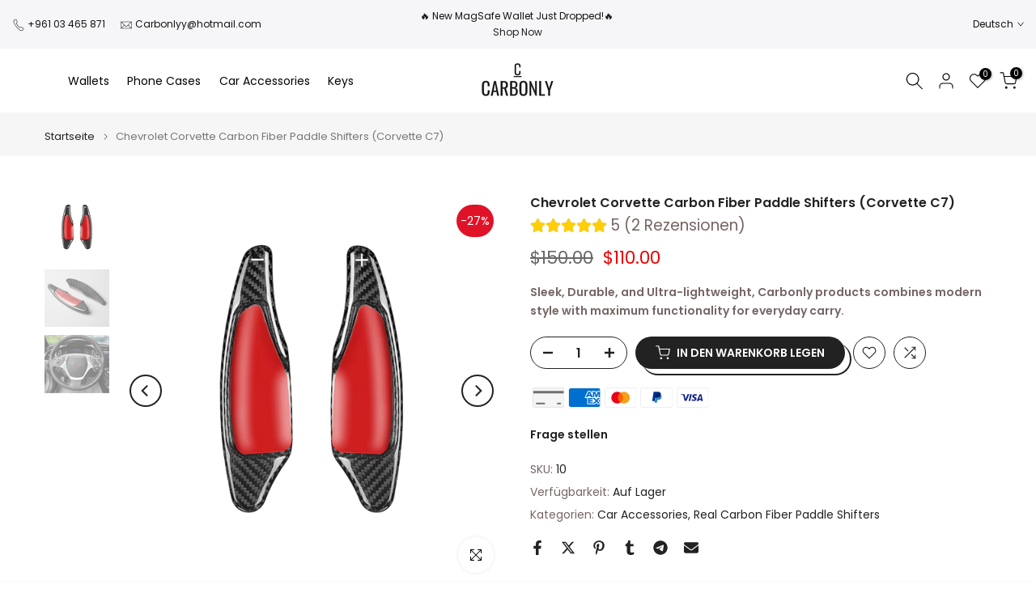

--- FILE ---
content_type: text/html; charset=utf-8
request_url: https://www.carbonlyy.com/de/products/2015-2020-bmw-f8x-m2-m3-m4-carbon-fiber-steering-wheel?view=a-configs
body_size: 10158
content:

<div id="theme-configs"><section id="shopify-section-template--18719176163560__main-qv" class="shopify-section t4s-section t4s-section-main t4s-section-main-product t4s_tp_flickity t4s-section-admn-fixed"><link href="//www.carbonlyy.com/cdn/shop/t/21/assets/pre_flickityt4s.min.css?v=80452565481494416591743633061" rel="stylesheet" type="text/css" media="all" />
  <link href="//www.carbonlyy.com/cdn/shop/t/21/assets/slider-settings.css?v=46721434436777892401743633061" rel="stylesheet" type="text/css" media="all" />
  <link href="//www.carbonlyy.com/cdn/shop/t/21/assets/main-product.css?v=58778127646595954411743633061" rel="stylesheet" type="text/css" media="all" />
  <link href="//www.carbonlyy.com/cdn/shop/t/21/assets/qv-product.css?v=107094605699731225041743633061" rel="stylesheet" type="text/css" media="all" />
  <style>.t4s-drawer[aria-hidden=false] { z-index: 2000; }</style>
  
  <div class="t4s-container- t4s-product-quick-view t4s-product-media__without_thumbnails t4s-product-thumb-size__">
    <div data-product-featured='{"id":"8018654363880", "disableSwatch":false, "media": true,"enableHistoryState": false, "formID": "#product-form-8018654363880template--18719176163560__main-qv", "removeSoldout":true, "changeVariantByImg":true, "isNoPick":false,"hasSoldoutUnavailable":false,"enable_zoom_click_mb":null,"main_click":"null","canMediaGroup":false,"isGrouped":false,"available":true, "customBadge":null, "customBadgeHandle":null,"dateStart":1666114756, "compare_at_price":null,"price":95000, "isPreoder":false, "showFirstMedia":false }' class="t4s-row t4s-row__product is-zoom-type__" data-t4s-zoom-main>
      <div class="t4s-col-md-6 t4s-col-12 t4s-col-item t4s-product__media-wrapper"><link href="//www.carbonlyy.com/cdn/shop/t/21/assets/slider-settings.css?v=46721434436777892401743633061" rel="stylesheet" type="text/css" media="all" />
            <div class="t4s-row t4s-g-0 t4s-gx-10 t4s-gx-lg-20">
              <div data-product-single-media-group class="t4s-col-12 t4s-col-item">
                <div data-t4s-gallery- data-main-media data-t4s-thumb-true class="t4s-row t4s-g-0 t4s-slide-eff-fade flickityt4s t4s_ratioadapt t4s_position_8 t4s_cover t4s-flicky-slider  t4s-slider-btn-true t4s-slider-btn-style-outline t4s-slider-btn-round t4s-slider-btn-small t4s-slider-btn-cl-dark t4s-slider-btn-vi-always t4s-slider-btn-hidden-mobile-false" data-flickityt4s-js='{"t4sid": "template--18719176163560__main-qv", "status": true, "checkVisibility": false, "cellSelector": "[data-main-slide]:not(.is--media-hide)","isFilter":false,"imagesLoaded": 0,"adaptiveHeight": 1, "contain": 1, "groupCells": "100%", "dragThreshold" : 6, "cellAlign": "left","wrapAround": true,"prevNextButtons": true,"percentPosition": 1,"pageDots": false, "autoPlay" : 0, "pauseAutoPlayOnHover" : true }'><div data-product-single-media-wrapper data-main-slide class="t4s-col-12 t4s-col-item t4s-product__media-item  t4s-product__media-item--variant" data-media-id="32025973588200" data-nt-media-id="template--18719176163560__main-qv-32025973588200" data-media-type="image" data-grname="" data-grpvl="">
	<div data-t4s-gallery--open class="t4s_ratio t4s-product__media is-pswp-disable" style="--aspect-ratioapt:1.5;--mw-media:1200px">
		<noscript><img src="//www.carbonlyy.com/cdn/shop/products/B0D85678-0419-48AF-B1A0-2A87919087F1.jpg?v=1666114760&amp;width=720" alt="" srcset="//www.carbonlyy.com/cdn/shop/products/B0D85678-0419-48AF-B1A0-2A87919087F1.jpg?v=1666114760&amp;width=288 288w, //www.carbonlyy.com/cdn/shop/products/B0D85678-0419-48AF-B1A0-2A87919087F1.jpg?v=1666114760&amp;width=576 576w" width="720" height="480" loading="lazy" class="t4s-img-noscript" sizes="(min-width: 1500px) 1500px, (min-width: 750px) calc((100vw - 11.5rem) / 2), calc(100vw - 4rem)"></noscript>
	   <img data-master="//www.carbonlyy.com/cdn/shop/products/B0D85678-0419-48AF-B1A0-2A87919087F1.jpg?v=1666114760" class="lazyloadt4s t4s-lz--fadeIn" data-src="//www.carbonlyy.com/cdn/shop/products/B0D85678-0419-48AF-B1A0-2A87919087F1.jpg?v=1666114760&width=1" data-widths="[100,200,400,600,700,800,900,1000,1200,1400,1600]" data-optimumx="2" data-sizes="auto" src="data:image/svg+xml,%3Csvg%20viewBox%3D%220%200%201200%20800%22%20xmlns%3D%22http%3A%2F%2Fwww.w3.org%2F2000%2Fsvg%22%3E%3C%2Fsvg%3E" width="1200" height="800" alt="">
	   <span class="lazyloadt4s-loader"></span>
	</div>
</div><div data-product-single-media-wrapper data-main-slide class="t4s-col-12 t4s-col-item t4s-product__media-item  t4s-product__media-item--variant" data-media-id="32025973620968" data-nt-media-id="template--18719176163560__main-qv-32025973620968" data-media-type="image" data-grname="" data-grpvl="">
	<div data-t4s-gallery--open class="t4s_ratio t4s-product__media is-pswp-disable" style="--aspect-ratioapt:1.0;--mw-media:600px">
		<noscript><img src="//www.carbonlyy.com/cdn/shop/products/carbon-fiber-led-dash-shift-lights-steer_main-0_600x_69805419-9f52-41b5-b33b-0e6460fc6adf.jpg?v=1666114760&amp;width=720" alt="" srcset="//www.carbonlyy.com/cdn/shop/products/carbon-fiber-led-dash-shift-lights-steer_main-0_600x_69805419-9f52-41b5-b33b-0e6460fc6adf.jpg?v=1666114760&amp;width=288 288w, //www.carbonlyy.com/cdn/shop/products/carbon-fiber-led-dash-shift-lights-steer_main-0_600x_69805419-9f52-41b5-b33b-0e6460fc6adf.jpg?v=1666114760&amp;width=576 576w" width="720" height="720" loading="lazy" class="t4s-img-noscript" sizes="(min-width: 1500px) 1500px, (min-width: 750px) calc((100vw - 11.5rem) / 2), calc(100vw - 4rem)"></noscript>
	   <img data-master="//www.carbonlyy.com/cdn/shop/products/carbon-fiber-led-dash-shift-lights-steer_main-0_600x_69805419-9f52-41b5-b33b-0e6460fc6adf.jpg?v=1666114760" class="lazyloadt4s t4s-lz--fadeIn" data-src="//www.carbonlyy.com/cdn/shop/products/carbon-fiber-led-dash-shift-lights-steer_main-0_600x_69805419-9f52-41b5-b33b-0e6460fc6adf.jpg?v=1666114760&width=1" data-widths="[100,200,400,600,700,800,900,1000,1200,1400,1600]" data-optimumx="2" data-sizes="auto" src="data:image/svg+xml,%3Csvg%20viewBox%3D%220%200%20600%20600%22%20xmlns%3D%22http%3A%2F%2Fwww.w3.org%2F2000%2Fsvg%22%3E%3C%2Fsvg%3E" width="600" height="600" alt="">
	   <span class="lazyloadt4s-loader"></span>
	</div>
</div><div data-product-single-media-wrapper data-main-slide class="t4s-col-12 t4s-col-item t4s-product__media-item  t4s-product__media-item--variant" data-media-id="32025973653736" data-nt-media-id="template--18719176163560__main-qv-32025973653736" data-media-type="image" data-grname="" data-grpvl="">
	<div data-t4s-gallery--open class="t4s_ratio t4s-product__media is-pswp-disable" style="--aspect-ratioapt:1.0;--mw-media:1500px">
		<noscript><img src="//www.carbonlyy.com/cdn/shop/products/vicrez-custom-carbon-fiber-steering-wheel-led-dash-vz102111-bmw-m2-m3-m4-m5-2-3-4-series-x5-x6-yes-trim-1500x1500.jpg?v=1666114760&amp;width=720" alt="" srcset="//www.carbonlyy.com/cdn/shop/products/vicrez-custom-carbon-fiber-steering-wheel-led-dash-vz102111-bmw-m2-m3-m4-m5-2-3-4-series-x5-x6-yes-trim-1500x1500.jpg?v=1666114760&amp;width=288 288w, //www.carbonlyy.com/cdn/shop/products/vicrez-custom-carbon-fiber-steering-wheel-led-dash-vz102111-bmw-m2-m3-m4-m5-2-3-4-series-x5-x6-yes-trim-1500x1500.jpg?v=1666114760&amp;width=576 576w" width="720" height="720" loading="lazy" class="t4s-img-noscript" sizes="(min-width: 1500px) 1500px, (min-width: 750px) calc((100vw - 11.5rem) / 2), calc(100vw - 4rem)"></noscript>
	   <img data-master="//www.carbonlyy.com/cdn/shop/products/vicrez-custom-carbon-fiber-steering-wheel-led-dash-vz102111-bmw-m2-m3-m4-m5-2-3-4-series-x5-x6-yes-trim-1500x1500.jpg?v=1666114760" class="lazyloadt4s t4s-lz--fadeIn" data-src="//www.carbonlyy.com/cdn/shop/products/vicrez-custom-carbon-fiber-steering-wheel-led-dash-vz102111-bmw-m2-m3-m4-m5-2-3-4-series-x5-x6-yes-trim-1500x1500.jpg?v=1666114760&width=1" data-widths="[100,200,400,600,700,800,900,1000,1200,1400,1600]" data-optimumx="2" data-sizes="auto" src="data:image/svg+xml,%3Csvg%20viewBox%3D%220%200%201500%201500%22%20xmlns%3D%22http%3A%2F%2Fwww.w3.org%2F2000%2Fsvg%22%3E%3C%2Fsvg%3E" width="1500" height="1500" alt="">
	   <span class="lazyloadt4s-loader"></span>
	</div>
</div><div data-product-single-media-wrapper data-main-slide class="t4s-col-12 t4s-col-item t4s-product__media-item " data-media-id="32025973686504" data-nt-media-id="template--18719176163560__main-qv-32025973686504" data-media-type="image" data-grname="" data-grpvl="">
	<div data-t4s-gallery--open class="t4s_ratio t4s-product__media is-pswp-disable" style="--aspect-ratioapt:0.9143167028199566;--mw-media:843px">
		<noscript><img src="//www.carbonlyy.com/cdn/shop/products/E2CAB035-098B-4FF8-96D5-E808D21C7E10.jpg?v=1666114760&amp;width=720" alt="" srcset="//www.carbonlyy.com/cdn/shop/products/E2CAB035-098B-4FF8-96D5-E808D21C7E10.jpg?v=1666114760&amp;width=288 288w, //www.carbonlyy.com/cdn/shop/products/E2CAB035-098B-4FF8-96D5-E808D21C7E10.jpg?v=1666114760&amp;width=576 576w" width="720" height="787" loading="lazy" class="t4s-img-noscript" sizes="(min-width: 1500px) 1500px, (min-width: 750px) calc((100vw - 11.5rem) / 2), calc(100vw - 4rem)"></noscript>
	   <img data-master="//www.carbonlyy.com/cdn/shop/products/E2CAB035-098B-4FF8-96D5-E808D21C7E10.jpg?v=1666114760" class="lazyloadt4s t4s-lz--fadeIn" data-src="//www.carbonlyy.com/cdn/shop/products/E2CAB035-098B-4FF8-96D5-E808D21C7E10.jpg?v=1666114760&width=1" data-widths="[100,200,400,600,700,800,900,1000,1200,1400,1600]" data-optimumx="2" data-sizes="auto" src="data:image/svg+xml,%3Csvg%20viewBox%3D%220%200%20843%20922%22%20xmlns%3D%22http%3A%2F%2Fwww.w3.org%2F2000%2Fsvg%22%3E%3C%2Fsvg%3E" width="843" height="922" alt="">
	   <span class="lazyloadt4s-loader"></span>
	</div>
</div><div data-product-single-media-wrapper data-main-slide class="t4s-col-12 t4s-col-item t4s-product__media-item  t4s-product__media-item--variant" data-media-id="32025973719272" data-nt-media-id="template--18719176163560__main-qv-32025973719272" data-media-type="image" data-grname="" data-grpvl="">
	<div data-t4s-gallery--open class="t4s_ratio t4s-product__media is-pswp-disable" style="--aspect-ratioapt:1.2843406593406594;--mw-media:935px">
		<noscript><img src="//www.carbonlyy.com/cdn/shop/products/bmw-m4-steering-wheel-carbon-tri-stripe-red-stitching.jpg?v=1666114760&amp;width=720" alt="" srcset="//www.carbonlyy.com/cdn/shop/products/bmw-m4-steering-wheel-carbon-tri-stripe-red-stitching.jpg?v=1666114760&amp;width=288 288w, //www.carbonlyy.com/cdn/shop/products/bmw-m4-steering-wheel-carbon-tri-stripe-red-stitching.jpg?v=1666114760&amp;width=576 576w" width="720" height="561" loading="lazy" class="t4s-img-noscript" sizes="(min-width: 1500px) 1500px, (min-width: 750px) calc((100vw - 11.5rem) / 2), calc(100vw - 4rem)"></noscript>
	   <img data-master="//www.carbonlyy.com/cdn/shop/products/bmw-m4-steering-wheel-carbon-tri-stripe-red-stitching.jpg?v=1666114760" class="lazyloadt4s t4s-lz--fadeIn" data-src="//www.carbonlyy.com/cdn/shop/products/bmw-m4-steering-wheel-carbon-tri-stripe-red-stitching.jpg?v=1666114760&width=1" data-widths="[100,200,400,600,700,800,900,1000,1200,1400,1600]" data-optimumx="2" data-sizes="auto" src="data:image/svg+xml,%3Csvg%20viewBox%3D%220%200%20935%20728%22%20xmlns%3D%22http%3A%2F%2Fwww.w3.org%2F2000%2Fsvg%22%3E%3C%2Fsvg%3E" width="935" height="728" alt="">
	   <span class="lazyloadt4s-loader"></span>
	</div>
</div></div>
                <div data-product-single-badge data-sort="sale,new,soldout,preOrder,custom" class="t4s-single-product-badge lazyloadt4s t4s-pa t4s-pe-none t4s-op-0" data-rendert4s="css://www.carbonlyy.com/cdn/shop/t/21/assets/single-pr-badge.css?v=152338222417729493651743633061"></div>
              </div></div></div>
      <div data-t4s-zoom-info class="t4s-col-md-6 t4s-col-12 t4s-col-item t4s-product__info-wrapper t4s-pr">
        <div id="product-zoom-template--18719176163560__main-qv" class="t4s-product__zoom-wrapper"></div>
        <div id="ProductInfo-template--template--18719176163560__main-qv__main" data-t4s-scroll-me class="t4s-product__info-container t4s-op-0 t4s-current-scrollbar"><h1 class="t4s-product__title" style="--title-family:var(--font-family-1);--title-style:none;--title-size:16px;--title-weight:600;--title-line-height:1;--title-spacing:0px;--title-color:#222222;--title-color-hover:#56cfe1;" ><a href="/de/products/2015-2020-bmw-f8x-m2-m3-m4-carbon-fiber-steering-wheel">2015-2020 BMW F8x M2/M3/M4 Carbon Fiber Steering Wheel</a></h1><div class="t4s-product__price-review" style="--price-size:22px;--price-weight:400;--price-color:#696969;--price-sale-color:#ec0101;">
<div class="t4s-product-price"data-pr-price data-product-price data-saletype="0" ><span class=transcy-money notranslate>$950.00</span>
</div><a href="#t4s-tab-reviewtemplate--18719176163560__main-qv" class="t4s-product__review t4s-d-inline-block"><div class="review-widget"><ryviu-widget-total reviews_data="" product_id="8018654363880" handle="2015-2020-bmw-f8x-m2-m3-m4-carbon-fiber-steering-wheel"></ryviu-widget-total></div></a></div><div class="t4s-product__policies t4s-rte" data-product-policies><a href="/de/policies/shipping-policy">Versand</a> wird beim kasse berechnet.
</div><style>
                  t4s-product-description{
                    padding-bottom: 10px;
                  }
                  t4s-product-description.is--less .t4s-rl-text{
                    display: block;
                  }
                  t4s-product-description.is--less .t4s-rm-text{
                    display: none;
                  }
                  t4s-product-description .t4s-product__description::after{
                    position: absolute;
                    content:"";
                    left:0;
                    right: 0;
                    bottom:0;
                    height: 20px;
                    background: linear-gradient(to top , rgba(255,255,255,0.5) 60%, transparent 100%);
                    transition: .3s linear;
                    pointer-events: none;
                  }
                  t4s-product-description.is--less .t4s-product__description::after{
                    opacity:0;
                  }
                  t4s-product-description [data-lm-content]{
                    max-height: var(--m-h);
                    overflow:hidden;
                    transition: .3s linear;
                  }
                  t4s-product-description button.is--show{
                    display: block
                  }
                  t4s-product-description .t4s-hidden{
                    display: none;
                  }
                  t4s-product-description button{
                    position: absolute;
                    left:50%;
                    right:0;
                    bottom: 0;
                    transform: translateX(-50%) translateY(50%);
                    width: fit-content;
                  }
                </style><div class="t4s-product-info__item t4s-product__description">
                      <div class="t4s-rte">
                        <p>Go kalles this summer with this vintage navy and white striped v-neck t-shirt from the Nike. Perfect for pairing with denim and white kicks for a stylish kalles vibe.</p>
                      </div>
                    </div><script>
                  if (!customElements.get('t4s-product-description')) {
                    class ProductDescription extends HTMLElement{
                      constructor(){
                        super();
                        this.lm_btn = this.querySelector('.t4s-pr-des-rm');
                        this.content = this.querySelector('[data-lm-content]');
                        this.m_h_content = parseInt(this.getAttribute('data-height'));


                        if(!this.lm_btn || !this.content || this.m_h_content < 0 ) return;
                        setTimeout(() => {
                          // console.dir(this.content.scrollHeight);
                          this.lm_btn.classList.toggle('is--show', parseInt(this.content.scrollHeight) > this.m_h_content);
                        },500)
                        this.lm_btn.addEventListener('click',()=>{
                          this.classList.contains('is--less') ? this.content.style.setProperty('--m-h', `${this.m_h_content}px`) : this.content.style.setProperty('--m-h', `${this.content.scrollHeight}px`)
                          this.classList.toggle('is--less');
                        })
                      }
                    }
                    customElements.define('t4s-product-description',ProductDescription);
                  }
                </script><div class="t4s-product-form__variants is-no-pick__false is-payment-btn-true t4s-payment-button t4s-btn-color-dark  is-remove-soldout-true is-btn-full-width__false is-btn-atc-txt-3 is-btn-ck-txt-3 is--fist-ratio-false" style=" --wishlist-color: #222222;--wishlist-hover-color: #56cfe1;--wishlist-active-color: #e81e1e;--compare-color: #222222;--compare-hover-color: #56cfe1;--compare-active-color: #222222;" >
  <div data-callBackVariant id="t4s-callBackVariantproduct-form-8018654363880template--18719176163560__main-qv"><form method="post" action="/de/cart/add" id="product-form-8018654363880template--18719176163560__main-qv" accept-charset="UTF-8" class="t4s-form__product has--form__swatch is--main-sticky" enctype="multipart/form-data" data-productid="8018654363880" novalidate="novalidate" data-type="add-to-cart-form" data-disable-swatch="false"><input type="hidden" name="form_type" value="product" /><input type="hidden" name="utf8" value="✓" /><link href="//www.carbonlyy.com/cdn/shop/t/21/assets/swatch.css?v=96909906755977331021743633061" rel="stylesheet" type="text/css" media="all" />
        <select name="id" id="product-select-8018654363880template--18719176163560__main-qv" class="t4s-product__select t4s-d-none"><option value="43990675685608" data-mdid="null" data-incoming="false" data-inventoryQuantity="10" data-inventoryPolicy="deny" data-nextIncomingDate="" selected="selected">Smooth Leather / Yes / Black</option><option value="43990675718376" data-mdid="null" data-incoming="false" data-inventoryQuantity="10" data-inventoryPolicy="deny" data-nextIncomingDate="">Smooth Leather / Yes / Blue</option><option value="43990675751144" data-mdid="null" data-incoming="false" data-inventoryQuantity="10" data-inventoryPolicy="deny" data-nextIncomingDate="">Smooth Leather / Yes / Red</option><option value="43990675783912" data-mdid="null" data-incoming="false" data-inventoryQuantity="10" data-inventoryPolicy="deny" data-nextIncomingDate="">Smooth Leather / Yes / Yellow</option><option value="43990675816680" data-mdid="null" data-incoming="false" data-inventoryQuantity="10" data-inventoryPolicy="deny" data-nextIncomingDate="">Smooth Leather / Yes / Brown</option><option value="43990675849448" data-mdid="null" data-incoming="false" data-inventoryQuantity="9" data-inventoryPolicy="deny" data-nextIncomingDate="">Smooth Leather / No / Black</option><option value="43990675882216" data-mdid="32025973719272" data-incoming="false" data-inventoryQuantity="10" data-inventoryPolicy="deny" data-nextIncomingDate="">Smooth Leather / No / Blue</option><option value="43990675914984" data-mdid="32025973719272" data-incoming="false" data-inventoryQuantity="10" data-inventoryPolicy="deny" data-nextIncomingDate="">Smooth Leather / No / Red</option><option value="43990675947752" data-mdid="32025973719272" data-incoming="false" data-inventoryQuantity="10" data-inventoryPolicy="deny" data-nextIncomingDate="">Smooth Leather / No / Yellow</option><option value="43990675980520" data-mdid="32025973719272" data-incoming="false" data-inventoryQuantity="10" data-inventoryPolicy="deny" data-nextIncomingDate="">Smooth Leather / No / Brown</option><option value="43990676013288" data-mdid="32025973653736" data-incoming="false" data-inventoryQuantity="10" data-inventoryPolicy="deny" data-nextIncomingDate="">Perforated Leather / Yes / Black</option><option value="43990676046056" data-mdid="32025973653736" data-incoming="false" data-inventoryQuantity="10" data-inventoryPolicy="deny" data-nextIncomingDate="">Perforated Leather / Yes / Blue</option><option value="43990676078824" data-mdid="32025973653736" data-incoming="false" data-inventoryQuantity="10" data-inventoryPolicy="deny" data-nextIncomingDate="">Perforated Leather / Yes / Red</option><option value="43990676111592" data-mdid="32025973653736" data-incoming="false" data-inventoryQuantity="10" data-inventoryPolicy="deny" data-nextIncomingDate="">Perforated Leather / Yes / Yellow</option><option value="43990676144360" data-mdid="32025973653736" data-incoming="false" data-inventoryQuantity="10" data-inventoryPolicy="deny" data-nextIncomingDate="">Perforated Leather / Yes / Brown</option><option value="43990676177128" data-mdid="32025973588200" data-incoming="false" data-inventoryQuantity="10" data-inventoryPolicy="deny" data-nextIncomingDate="">Perforated Leather / No / Black</option><option value="43990676209896" data-mdid="32025973588200" data-incoming="false" data-inventoryQuantity="10" data-inventoryPolicy="deny" data-nextIncomingDate="">Perforated Leather / No / Blue</option><option value="43990676242664" data-mdid="32025973588200" data-incoming="false" data-inventoryQuantity="10" data-inventoryPolicy="deny" data-nextIncomingDate="">Perforated Leather / No / Red</option><option value="43990676275432" data-mdid="32025973588200" data-incoming="false" data-inventoryQuantity="10" data-inventoryPolicy="deny" data-nextIncomingDate="">Perforated Leather / No / Yellow</option><option value="43990676308200" data-mdid="32025973588200" data-incoming="false" data-inventoryQuantity="10" data-inventoryPolicy="deny" data-nextIncomingDate="">Perforated Leather / No / Brown</option><option value="43990676340968" data-mdid="32025973620968" data-incoming="false" data-inventoryQuantity="10" data-inventoryPolicy="deny" data-nextIncomingDate="">Alcantara / Yes / Black</option><option value="43990676373736" data-mdid="32025973620968" data-incoming="false" data-inventoryQuantity="10" data-inventoryPolicy="deny" data-nextIncomingDate="">Alcantara / Yes / Blue</option><option value="43990676406504" data-mdid="32025973620968" data-incoming="false" data-inventoryQuantity="10" data-inventoryPolicy="deny" data-nextIncomingDate="">Alcantara / Yes / Red</option><option value="43990676439272" data-mdid="32025973620968" data-incoming="false" data-inventoryQuantity="10" data-inventoryPolicy="deny" data-nextIncomingDate="">Alcantara / Yes / Yellow</option><option value="43990676472040" data-mdid="32025973620968" data-incoming="false" data-inventoryQuantity="10" data-inventoryPolicy="deny" data-nextIncomingDate="">Alcantara / Yes / Brown</option><option value="43990676504808" data-mdid="null" data-incoming="false" data-inventoryQuantity="10" data-inventoryPolicy="deny" data-nextIncomingDate="">Alcantara / No / Black</option><option value="43990676537576" data-mdid="null" data-incoming="false" data-inventoryQuantity="10" data-inventoryPolicy="deny" data-nextIncomingDate="">Alcantara / No / Blue</option><option value="43990676570344" data-mdid="null" data-incoming="false" data-inventoryQuantity="10" data-inventoryPolicy="deny" data-nextIncomingDate="">Alcantara / No / Red</option><option value="43990676603112" data-mdid="null" data-incoming="false" data-inventoryQuantity="10" data-inventoryPolicy="deny" data-nextIncomingDate="">Alcantara / No / Yellow</option><option value="43990676635880" data-mdid="null" data-incoming="false" data-inventoryQuantity="10" data-inventoryPolicy="deny" data-nextIncomingDate="">Alcantara / No / Brown</option></select>

        <div class="t4s-swatch t4s-color-mode__color is-sw-cl__round t4s-color-size__medium t4s-selector-mode__circle"><div data-swatch-option data-id="0" class="t4s-swatch__option is-t4s-name__upholstery-material">
                <h4 class="t4s-swatch__title"><span>Upholstery Material: <span data-current-value class="t4s-dib t4s-swatch__current">Smooth Leather</span></span></h4>
                <div class="t4s-swatch__list"><div data-swatch-item class="t4s-swatch__item is--selected" data-value="Smooth Leather">Smooth Leather</div><div data-swatch-item class="t4s-swatch__item" data-value="Perforated Leather">Perforated Leather</div><div data-swatch-item class="t4s-swatch__item" data-value="Alcantara">Alcantara</div></div>
              </div><div data-swatch-option data-id="1" class="t4s-swatch__option is-t4s-name__add-lcd-screen-led-shift-lights">
                <h4 class="t4s-swatch__title"><span>Add LCD Screen & LED Shift Lights: <span data-current-value class="t4s-dib t4s-swatch__current">Yes</span></span></h4>
                <div class="t4s-swatch__list"><div data-swatch-item class="t4s-swatch__item is--selected" data-value="Yes">Yes</div><div data-swatch-item class="t4s-swatch__item" data-value="No">No</div></div>
              </div><div data-swatch-option data-id="2" class="t4s-swatch__option is-t4s-name__stitching-color">
                <h4 class="t4s-swatch__title"><span>Stitching Color: <span data-current-value class="t4s-dib t4s-swatch__current">Black</span></span></h4>
                <div class="t4s-swatch__list"><div data-swatch-item class="t4s-swatch__item is--selected" data-value="Black">Black</div><div data-swatch-item class="t4s-swatch__item" data-value="Blue">Blue</div><div data-swatch-item class="t4s-swatch__item" data-value="Red">Red</div><div data-swatch-item class="t4s-swatch__item" data-value="Yellow">Yellow</div><div data-swatch-item class="t4s-swatch__item" data-value="Brown">Brown</div></div>
              </div></div><link href="//www.carbonlyy.com/cdn/shop/t/21/assets/button-style.css?v=14170491694111950561743633060" rel="stylesheet" type="text/css" media="all" />
      <link href="//www.carbonlyy.com/cdn/shop/t/21/assets/custom-effect.css?v=95852894293946033061743633060" rel="stylesheet" media="print" onload="this.media='all'"><div class="t4s-product-form__buttons" style="--pr-btn-round:40px;">
        <div class="t4s-d-flex t4s-flex-wrap"><div data-quantity-wrapper class="t4s-quantity-wrapper t4s-product-form__qty">
                <button data-quantity-selector data-decrease-qty type="button" class="t4s-quantity-selector is--minus"><svg focusable="false" class="icon icon--minus" viewBox="0 0 10 2" role="presentation"><path d="M10 0v2H0V0z" fill="currentColor"></path></svg></button>
                <input data-quantity-value type="number" class="t4s-quantity-input" step="1" min="1" max="10" name="quantity" value="1" size="4" pattern="[0-9]*" inputmode="numeric">
                <button data-quantity-selector data-increase-qty type="button" class="t4s-quantity-selector is--plus"><svg focusable="false" class="icon icon--plus" viewBox="0 0 10 10" role="presentation"><path d="M6 4h4v2H6v4H4V6H0V4h4V0h2v4z" fill="currentColor" fill-rule="evenodd"></path></svg></button>
              </div><!-- render t4s_wis_cp.liquid --><a href="/de/products/2015-2020-bmw-f8x-m2-m3-m4-carbon-fiber-steering-wheel" data-tooltip="top" data-id="8018654363880" rel="nofollow" class="t4s-product-form__btn t4s-pr-wishlist" data-action-wishlist><span class="t4s-svg-pr-icon"><svg viewBox="0 0 24 24"><use xlink:href="#t4s-icon-wis"></use></svg></span><span class="t4s-text-pr">Zur Wunschliste hinzufügen</span></a><a href="/de/products/2015-2020-bmw-f8x-m2-m3-m4-carbon-fiber-steering-wheel" data-tooltip="top" data-id="8018654363880" data-handle="2015-2020-bmw-f8x-m2-m3-m4-carbon-fiber-steering-wheel" rel="nofollow" class="t4s-product-form__btn t4s-pr-compare" data-action-compare><span class="t4s-svg-pr-icon"><svg class="t4s-svg-cp" viewBox="0 0 24 24"><use xlink:href="#t4s-icon-cp"></use></svg></span><span class="t4s-text-pr">Vergleichen</span></a><button data-animation-atc='{ "ani":"t4s-ani-tada","time":6000 }' type="submit" name="add" data-atc-form class="t4s-product-form__submit t4s-btn t4s-btn-base t4s-btn-style-default t4s-btn-color-primary t4s-w-100 t4s-justify-content-center  t4s-btn-effect-sweep-to-bottom t4s-btn-loading__svg"><span class="t4s-btn-atc_text">In den Warenkorb legen</span>
              <span class="t4s-loading__spinner" hidden>
                <svg width="16" height="16" hidden class="t4s-svg-spinner" focusable="false" role="presentation" viewBox="0 0 66 66" xmlns="http://www.w3.org/2000/svg"><circle class="t4s-path" fill="none" stroke-width="6" cx="33" cy="33" r="30"></circle></svg>
              </span>
            </button></div><div data-shopify="payment-button" class="shopify-payment-button"> <shopify-accelerated-checkout recommended="{&quot;supports_subs&quot;:false,&quot;supports_def_opts&quot;:false,&quot;name&quot;:&quot;paypal&quot;,&quot;wallet_params&quot;:{&quot;shopId&quot;:29344137349,&quot;countryCode&quot;:&quot;US&quot;,&quot;merchantName&quot;:&quot;Carbonly&quot;,&quot;phoneRequired&quot;:true,&quot;companyRequired&quot;:false,&quot;shippingType&quot;:&quot;shipping&quot;,&quot;shopifyPaymentsEnabled&quot;:false,&quot;hasManagedSellingPlanState&quot;:false,&quot;requiresBillingAgreement&quot;:false,&quot;merchantId&quot;:&quot;9VJX6KY4P2H9Q&quot;,&quot;sdkUrl&quot;:&quot;https://www.paypal.com/sdk/js?components=buttons\u0026commit=false\u0026currency=USD\u0026locale=de_DE\u0026client-id=AfUEYT7nO4BwZQERn9Vym5TbHAG08ptiKa9gm8OARBYgoqiAJIjllRjeIMI4g294KAH1JdTnkzubt1fr\u0026merchant-id=9VJX6KY4P2H9Q\u0026intent=authorize&quot;}}" fallback="{&quot;supports_subs&quot;:true,&quot;supports_def_opts&quot;:true,&quot;name&quot;:&quot;buy_it_now&quot;,&quot;wallet_params&quot;:{}}" access-token="e7ac17575549dd8995d477d887ad3b53" buyer-country="US" buyer-locale="de" buyer-currency="USD" variant-params="[{&quot;id&quot;:43990675685608,&quot;requiresShipping&quot;:true},{&quot;id&quot;:43990675718376,&quot;requiresShipping&quot;:true},{&quot;id&quot;:43990675751144,&quot;requiresShipping&quot;:true},{&quot;id&quot;:43990675783912,&quot;requiresShipping&quot;:true},{&quot;id&quot;:43990675816680,&quot;requiresShipping&quot;:true},{&quot;id&quot;:43990675849448,&quot;requiresShipping&quot;:true},{&quot;id&quot;:43990675882216,&quot;requiresShipping&quot;:true},{&quot;id&quot;:43990675914984,&quot;requiresShipping&quot;:true},{&quot;id&quot;:43990675947752,&quot;requiresShipping&quot;:true},{&quot;id&quot;:43990675980520,&quot;requiresShipping&quot;:true},{&quot;id&quot;:43990676013288,&quot;requiresShipping&quot;:true},{&quot;id&quot;:43990676046056,&quot;requiresShipping&quot;:true},{&quot;id&quot;:43990676078824,&quot;requiresShipping&quot;:true},{&quot;id&quot;:43990676111592,&quot;requiresShipping&quot;:true},{&quot;id&quot;:43990676144360,&quot;requiresShipping&quot;:true},{&quot;id&quot;:43990676177128,&quot;requiresShipping&quot;:true},{&quot;id&quot;:43990676209896,&quot;requiresShipping&quot;:true},{&quot;id&quot;:43990676242664,&quot;requiresShipping&quot;:true},{&quot;id&quot;:43990676275432,&quot;requiresShipping&quot;:true},{&quot;id&quot;:43990676308200,&quot;requiresShipping&quot;:true},{&quot;id&quot;:43990676340968,&quot;requiresShipping&quot;:true},{&quot;id&quot;:43990676373736,&quot;requiresShipping&quot;:true},{&quot;id&quot;:43990676406504,&quot;requiresShipping&quot;:true},{&quot;id&quot;:43990676439272,&quot;requiresShipping&quot;:true},{&quot;id&quot;:43990676472040,&quot;requiresShipping&quot;:true},{&quot;id&quot;:43990676504808,&quot;requiresShipping&quot;:true},{&quot;id&quot;:43990676537576,&quot;requiresShipping&quot;:true},{&quot;id&quot;:43990676570344,&quot;requiresShipping&quot;:true},{&quot;id&quot;:43990676603112,&quot;requiresShipping&quot;:true},{&quot;id&quot;:43990676635880,&quot;requiresShipping&quot;:true}]" shop-id="29344137349" enabled-flags="[&quot;d6d12da0&quot;]" > <div class="shopify-payment-button__button" role="button" disabled aria-hidden="true" style="background-color: transparent; border: none"> <div class="shopify-payment-button__skeleton">&nbsp;</div> </div> <div class="shopify-payment-button__more-options shopify-payment-button__skeleton" role="button" disabled aria-hidden="true">&nbsp;</div> </shopify-accelerated-checkout> <small id="shopify-buyer-consent" class="hidden" aria-hidden="true" data-consent-type="subscription"> Bei diesem Artikel handelt es sich um einen wiederkehrenden Kauf oder Kauf mit Zahlungsaufschub. Indem ich fortfahre, stimme ich den <span id="shopify-subscription-policy-button">Stornierungsrichtlinie</span> zu und autorisiere Sie, meine Zahlungsmethode zu den auf dieser Seite aufgeführten Preisen, in der Häufigkeit und zu den Terminen zu belasten, bis meine Bestellung ausgeführt wurde oder ich, sofern zulässig, storniere. </small> </div><button data-class="t4s-mfp-btn-close-inline" data-id="t4s-pr-popup__notify-stock" data-storageid="notify-stock43990675685608" data-mfp-src data-open-mfp-ajax class="t4s-pr__notify-stock" type="button" data-notify-stock-btn data-variant-id="43990675685608" data-root-url="/de" style="display: none">Benachrichtigen Sie mich, wenn verfügbar</button></div><input type="hidden" name="product-id" value="8018654363880" /><input type="hidden" name="section-id" value="template--18719176163560__main-qv" /></form><script type="application/json" class="pr_variants_json">[{"id":43990675685608,"title":"Smooth Leather \/ Yes \/ Black","option1":"Smooth Leather","option2":"Yes","option3":"Black","sku":"10","requires_shipping":true,"taxable":false,"featured_image":null,"available":true,"name":"2015-2020 BMW F8x M2\/M3\/M4 Carbon Fiber Steering Wheel - Smooth Leather \/ Yes \/ Black","public_title":"Smooth Leather \/ Yes \/ Black","options":["Smooth Leather","Yes","Black"],"price":95000,"weight":0,"compare_at_price":null,"inventory_management":"shopify","barcode":"","requires_selling_plan":false,"selling_plan_allocations":[]},{"id":43990675718376,"title":"Smooth Leather \/ Yes \/ Blue","option1":"Smooth Leather","option2":"Yes","option3":"Blue","sku":"11","requires_shipping":true,"taxable":false,"featured_image":null,"available":true,"name":"2015-2020 BMW F8x M2\/M3\/M4 Carbon Fiber Steering Wheel - Smooth Leather \/ Yes \/ Blue","public_title":"Smooth Leather \/ Yes \/ Blue","options":["Smooth Leather","Yes","Blue"],"price":95000,"weight":0,"compare_at_price":null,"inventory_management":"shopify","barcode":"","requires_selling_plan":false,"selling_plan_allocations":[]},{"id":43990675751144,"title":"Smooth Leather \/ Yes \/ Red","option1":"Smooth Leather","option2":"Yes","option3":"Red","sku":"12","requires_shipping":true,"taxable":false,"featured_image":null,"available":true,"name":"2015-2020 BMW F8x M2\/M3\/M4 Carbon Fiber Steering Wheel - Smooth Leather \/ Yes \/ Red","public_title":"Smooth Leather \/ Yes \/ Red","options":["Smooth Leather","Yes","Red"],"price":95000,"weight":0,"compare_at_price":null,"inventory_management":"shopify","barcode":"","requires_selling_plan":false,"selling_plan_allocations":[]},{"id":43990675783912,"title":"Smooth Leather \/ Yes \/ Yellow","option1":"Smooth Leather","option2":"Yes","option3":"Yellow","sku":"13","requires_shipping":true,"taxable":false,"featured_image":null,"available":true,"name":"2015-2020 BMW F8x M2\/M3\/M4 Carbon Fiber Steering Wheel - Smooth Leather \/ Yes \/ Yellow","public_title":"Smooth Leather \/ Yes \/ Yellow","options":["Smooth Leather","Yes","Yellow"],"price":95000,"weight":0,"compare_at_price":null,"inventory_management":"shopify","barcode":"","requires_selling_plan":false,"selling_plan_allocations":[]},{"id":43990675816680,"title":"Smooth Leather \/ Yes \/ Brown","option1":"Smooth Leather","option2":"Yes","option3":"Brown","sku":"14","requires_shipping":true,"taxable":false,"featured_image":null,"available":true,"name":"2015-2020 BMW F8x M2\/M3\/M4 Carbon Fiber Steering Wheel - Smooth Leather \/ Yes \/ Brown","public_title":"Smooth Leather \/ Yes \/ Brown","options":["Smooth Leather","Yes","Brown"],"price":95000,"weight":0,"compare_at_price":null,"inventory_management":"shopify","barcode":"","requires_selling_plan":false,"selling_plan_allocations":[]},{"id":43990675849448,"title":"Smooth Leather \/ No \/ Black","option1":"Smooth Leather","option2":"No","option3":"Black","sku":"15","requires_shipping":true,"taxable":false,"featured_image":null,"available":true,"name":"2015-2020 BMW F8x M2\/M3\/M4 Carbon Fiber Steering Wheel - Smooth Leather \/ No \/ Black","public_title":"Smooth Leather \/ No \/ Black","options":["Smooth Leather","No","Black"],"price":75000,"weight":0,"compare_at_price":null,"inventory_management":"shopify","barcode":"","requires_selling_plan":false,"selling_plan_allocations":[]},{"id":43990675882216,"title":"Smooth Leather \/ No \/ Blue","option1":"Smooth Leather","option2":"No","option3":"Blue","sku":"16","requires_shipping":true,"taxable":false,"featured_image":{"id":39442717933800,"product_id":8018654363880,"position":5,"created_at":"2022-10-18T20:39:16+03:00","updated_at":"2022-10-18T20:39:20+03:00","alt":null,"width":935,"height":728,"src":"\/\/www.carbonlyy.com\/cdn\/shop\/products\/bmw-m4-steering-wheel-carbon-tri-stripe-red-stitching.jpg?v=1666114760","variant_ids":[43990675882216,43990675914984,43990675947752,43990675980520]},"available":true,"name":"2015-2020 BMW F8x M2\/M3\/M4 Carbon Fiber Steering Wheel - Smooth Leather \/ No \/ Blue","public_title":"Smooth Leather \/ No \/ Blue","options":["Smooth Leather","No","Blue"],"price":75000,"weight":0,"compare_at_price":null,"inventory_management":"shopify","barcode":"","featured_media":{"alt":null,"id":32025973719272,"position":5,"preview_image":{"aspect_ratio":1.284,"height":728,"width":935,"src":"\/\/www.carbonlyy.com\/cdn\/shop\/products\/bmw-m4-steering-wheel-carbon-tri-stripe-red-stitching.jpg?v=1666114760"}},"requires_selling_plan":false,"selling_plan_allocations":[]},{"id":43990675914984,"title":"Smooth Leather \/ No \/ Red","option1":"Smooth Leather","option2":"No","option3":"Red","sku":"17","requires_shipping":true,"taxable":false,"featured_image":{"id":39442717933800,"product_id":8018654363880,"position":5,"created_at":"2022-10-18T20:39:16+03:00","updated_at":"2022-10-18T20:39:20+03:00","alt":null,"width":935,"height":728,"src":"\/\/www.carbonlyy.com\/cdn\/shop\/products\/bmw-m4-steering-wheel-carbon-tri-stripe-red-stitching.jpg?v=1666114760","variant_ids":[43990675882216,43990675914984,43990675947752,43990675980520]},"available":true,"name":"2015-2020 BMW F8x M2\/M3\/M4 Carbon Fiber Steering Wheel - Smooth Leather \/ No \/ Red","public_title":"Smooth Leather \/ No \/ Red","options":["Smooth Leather","No","Red"],"price":75000,"weight":0,"compare_at_price":null,"inventory_management":"shopify","barcode":"","featured_media":{"alt":null,"id":32025973719272,"position":5,"preview_image":{"aspect_ratio":1.284,"height":728,"width":935,"src":"\/\/www.carbonlyy.com\/cdn\/shop\/products\/bmw-m4-steering-wheel-carbon-tri-stripe-red-stitching.jpg?v=1666114760"}},"requires_selling_plan":false,"selling_plan_allocations":[]},{"id":43990675947752,"title":"Smooth Leather \/ No \/ Yellow","option1":"Smooth Leather","option2":"No","option3":"Yellow","sku":"18","requires_shipping":true,"taxable":false,"featured_image":{"id":39442717933800,"product_id":8018654363880,"position":5,"created_at":"2022-10-18T20:39:16+03:00","updated_at":"2022-10-18T20:39:20+03:00","alt":null,"width":935,"height":728,"src":"\/\/www.carbonlyy.com\/cdn\/shop\/products\/bmw-m4-steering-wheel-carbon-tri-stripe-red-stitching.jpg?v=1666114760","variant_ids":[43990675882216,43990675914984,43990675947752,43990675980520]},"available":true,"name":"2015-2020 BMW F8x M2\/M3\/M4 Carbon Fiber Steering Wheel - Smooth Leather \/ No \/ Yellow","public_title":"Smooth Leather \/ No \/ Yellow","options":["Smooth Leather","No","Yellow"],"price":75000,"weight":0,"compare_at_price":null,"inventory_management":"shopify","barcode":"","featured_media":{"alt":null,"id":32025973719272,"position":5,"preview_image":{"aspect_ratio":1.284,"height":728,"width":935,"src":"\/\/www.carbonlyy.com\/cdn\/shop\/products\/bmw-m4-steering-wheel-carbon-tri-stripe-red-stitching.jpg?v=1666114760"}},"requires_selling_plan":false,"selling_plan_allocations":[]},{"id":43990675980520,"title":"Smooth Leather \/ No \/ Brown","option1":"Smooth Leather","option2":"No","option3":"Brown","sku":"19","requires_shipping":true,"taxable":false,"featured_image":{"id":39442717933800,"product_id":8018654363880,"position":5,"created_at":"2022-10-18T20:39:16+03:00","updated_at":"2022-10-18T20:39:20+03:00","alt":null,"width":935,"height":728,"src":"\/\/www.carbonlyy.com\/cdn\/shop\/products\/bmw-m4-steering-wheel-carbon-tri-stripe-red-stitching.jpg?v=1666114760","variant_ids":[43990675882216,43990675914984,43990675947752,43990675980520]},"available":true,"name":"2015-2020 BMW F8x M2\/M3\/M4 Carbon Fiber Steering Wheel - Smooth Leather \/ No \/ Brown","public_title":"Smooth Leather \/ No \/ Brown","options":["Smooth Leather","No","Brown"],"price":75000,"weight":0,"compare_at_price":null,"inventory_management":"shopify","barcode":"","featured_media":{"alt":null,"id":32025973719272,"position":5,"preview_image":{"aspect_ratio":1.284,"height":728,"width":935,"src":"\/\/www.carbonlyy.com\/cdn\/shop\/products\/bmw-m4-steering-wheel-carbon-tri-stripe-red-stitching.jpg?v=1666114760"}},"requires_selling_plan":false,"selling_plan_allocations":[]},{"id":43990676013288,"title":"Perforated Leather \/ Yes \/ Black","option1":"Perforated Leather","option2":"Yes","option3":"Black","sku":"20","requires_shipping":true,"taxable":false,"featured_image":{"id":39442717966568,"product_id":8018654363880,"position":3,"created_at":"2022-10-18T20:39:16+03:00","updated_at":"2022-10-18T20:39:20+03:00","alt":null,"width":1500,"height":1500,"src":"\/\/www.carbonlyy.com\/cdn\/shop\/products\/vicrez-custom-carbon-fiber-steering-wheel-led-dash-vz102111-bmw-m2-m3-m4-m5-2-3-4-series-x5-x6-yes-trim-1500x1500.jpg?v=1666114760","variant_ids":[43990676013288,43990676046056,43990676078824,43990676111592,43990676144360]},"available":true,"name":"2015-2020 BMW F8x M2\/M3\/M4 Carbon Fiber Steering Wheel - Perforated Leather \/ Yes \/ Black","public_title":"Perforated Leather \/ Yes \/ Black","options":["Perforated Leather","Yes","Black"],"price":95000,"weight":0,"compare_at_price":null,"inventory_management":"shopify","barcode":"","featured_media":{"alt":null,"id":32025973653736,"position":3,"preview_image":{"aspect_ratio":1.0,"height":1500,"width":1500,"src":"\/\/www.carbonlyy.com\/cdn\/shop\/products\/vicrez-custom-carbon-fiber-steering-wheel-led-dash-vz102111-bmw-m2-m3-m4-m5-2-3-4-series-x5-x6-yes-trim-1500x1500.jpg?v=1666114760"}},"requires_selling_plan":false,"selling_plan_allocations":[]},{"id":43990676046056,"title":"Perforated Leather \/ Yes \/ Blue","option1":"Perforated Leather","option2":"Yes","option3":"Blue","sku":"21","requires_shipping":true,"taxable":false,"featured_image":{"id":39442717966568,"product_id":8018654363880,"position":3,"created_at":"2022-10-18T20:39:16+03:00","updated_at":"2022-10-18T20:39:20+03:00","alt":null,"width":1500,"height":1500,"src":"\/\/www.carbonlyy.com\/cdn\/shop\/products\/vicrez-custom-carbon-fiber-steering-wheel-led-dash-vz102111-bmw-m2-m3-m4-m5-2-3-4-series-x5-x6-yes-trim-1500x1500.jpg?v=1666114760","variant_ids":[43990676013288,43990676046056,43990676078824,43990676111592,43990676144360]},"available":true,"name":"2015-2020 BMW F8x M2\/M3\/M4 Carbon Fiber Steering Wheel - Perforated Leather \/ Yes \/ Blue","public_title":"Perforated Leather \/ Yes \/ Blue","options":["Perforated Leather","Yes","Blue"],"price":95000,"weight":0,"compare_at_price":null,"inventory_management":"shopify","barcode":"","featured_media":{"alt":null,"id":32025973653736,"position":3,"preview_image":{"aspect_ratio":1.0,"height":1500,"width":1500,"src":"\/\/www.carbonlyy.com\/cdn\/shop\/products\/vicrez-custom-carbon-fiber-steering-wheel-led-dash-vz102111-bmw-m2-m3-m4-m5-2-3-4-series-x5-x6-yes-trim-1500x1500.jpg?v=1666114760"}},"requires_selling_plan":false,"selling_plan_allocations":[]},{"id":43990676078824,"title":"Perforated Leather \/ Yes \/ Red","option1":"Perforated Leather","option2":"Yes","option3":"Red","sku":"22","requires_shipping":true,"taxable":false,"featured_image":{"id":39442717966568,"product_id":8018654363880,"position":3,"created_at":"2022-10-18T20:39:16+03:00","updated_at":"2022-10-18T20:39:20+03:00","alt":null,"width":1500,"height":1500,"src":"\/\/www.carbonlyy.com\/cdn\/shop\/products\/vicrez-custom-carbon-fiber-steering-wheel-led-dash-vz102111-bmw-m2-m3-m4-m5-2-3-4-series-x5-x6-yes-trim-1500x1500.jpg?v=1666114760","variant_ids":[43990676013288,43990676046056,43990676078824,43990676111592,43990676144360]},"available":true,"name":"2015-2020 BMW F8x M2\/M3\/M4 Carbon Fiber Steering Wheel - Perforated Leather \/ Yes \/ Red","public_title":"Perforated Leather \/ Yes \/ Red","options":["Perforated Leather","Yes","Red"],"price":95000,"weight":0,"compare_at_price":null,"inventory_management":"shopify","barcode":"","featured_media":{"alt":null,"id":32025973653736,"position":3,"preview_image":{"aspect_ratio":1.0,"height":1500,"width":1500,"src":"\/\/www.carbonlyy.com\/cdn\/shop\/products\/vicrez-custom-carbon-fiber-steering-wheel-led-dash-vz102111-bmw-m2-m3-m4-m5-2-3-4-series-x5-x6-yes-trim-1500x1500.jpg?v=1666114760"}},"requires_selling_plan":false,"selling_plan_allocations":[]},{"id":43990676111592,"title":"Perforated Leather \/ Yes \/ Yellow","option1":"Perforated Leather","option2":"Yes","option3":"Yellow","sku":"23","requires_shipping":true,"taxable":false,"featured_image":{"id":39442717966568,"product_id":8018654363880,"position":3,"created_at":"2022-10-18T20:39:16+03:00","updated_at":"2022-10-18T20:39:20+03:00","alt":null,"width":1500,"height":1500,"src":"\/\/www.carbonlyy.com\/cdn\/shop\/products\/vicrez-custom-carbon-fiber-steering-wheel-led-dash-vz102111-bmw-m2-m3-m4-m5-2-3-4-series-x5-x6-yes-trim-1500x1500.jpg?v=1666114760","variant_ids":[43990676013288,43990676046056,43990676078824,43990676111592,43990676144360]},"available":true,"name":"2015-2020 BMW F8x M2\/M3\/M4 Carbon Fiber Steering Wheel - Perforated Leather \/ Yes \/ Yellow","public_title":"Perforated Leather \/ Yes \/ Yellow","options":["Perforated Leather","Yes","Yellow"],"price":95000,"weight":0,"compare_at_price":null,"inventory_management":"shopify","barcode":"","featured_media":{"alt":null,"id":32025973653736,"position":3,"preview_image":{"aspect_ratio":1.0,"height":1500,"width":1500,"src":"\/\/www.carbonlyy.com\/cdn\/shop\/products\/vicrez-custom-carbon-fiber-steering-wheel-led-dash-vz102111-bmw-m2-m3-m4-m5-2-3-4-series-x5-x6-yes-trim-1500x1500.jpg?v=1666114760"}},"requires_selling_plan":false,"selling_plan_allocations":[]},{"id":43990676144360,"title":"Perforated Leather \/ Yes \/ Brown","option1":"Perforated Leather","option2":"Yes","option3":"Brown","sku":"24","requires_shipping":true,"taxable":false,"featured_image":{"id":39442717966568,"product_id":8018654363880,"position":3,"created_at":"2022-10-18T20:39:16+03:00","updated_at":"2022-10-18T20:39:20+03:00","alt":null,"width":1500,"height":1500,"src":"\/\/www.carbonlyy.com\/cdn\/shop\/products\/vicrez-custom-carbon-fiber-steering-wheel-led-dash-vz102111-bmw-m2-m3-m4-m5-2-3-4-series-x5-x6-yes-trim-1500x1500.jpg?v=1666114760","variant_ids":[43990676013288,43990676046056,43990676078824,43990676111592,43990676144360]},"available":true,"name":"2015-2020 BMW F8x M2\/M3\/M4 Carbon Fiber Steering Wheel - Perforated Leather \/ Yes \/ Brown","public_title":"Perforated Leather \/ Yes \/ Brown","options":["Perforated Leather","Yes","Brown"],"price":95000,"weight":0,"compare_at_price":null,"inventory_management":"shopify","barcode":"","featured_media":{"alt":null,"id":32025973653736,"position":3,"preview_image":{"aspect_ratio":1.0,"height":1500,"width":1500,"src":"\/\/www.carbonlyy.com\/cdn\/shop\/products\/vicrez-custom-carbon-fiber-steering-wheel-led-dash-vz102111-bmw-m2-m3-m4-m5-2-3-4-series-x5-x6-yes-trim-1500x1500.jpg?v=1666114760"}},"requires_selling_plan":false,"selling_plan_allocations":[]},{"id":43990676177128,"title":"Perforated Leather \/ No \/ Black","option1":"Perforated Leather","option2":"No","option3":"Black","sku":"25","requires_shipping":true,"taxable":false,"featured_image":{"id":39442717999336,"product_id":8018654363880,"position":1,"created_at":"2022-10-18T20:39:16+03:00","updated_at":"2022-10-18T20:39:20+03:00","alt":null,"width":1200,"height":800,"src":"\/\/www.carbonlyy.com\/cdn\/shop\/products\/B0D85678-0419-48AF-B1A0-2A87919087F1.jpg?v=1666114760","variant_ids":[43990676177128,43990676209896,43990676242664,43990676275432,43990676308200]},"available":true,"name":"2015-2020 BMW F8x M2\/M3\/M4 Carbon Fiber Steering Wheel - Perforated Leather \/ No \/ Black","public_title":"Perforated Leather \/ No \/ Black","options":["Perforated Leather","No","Black"],"price":75000,"weight":0,"compare_at_price":null,"inventory_management":"shopify","barcode":"","featured_media":{"alt":null,"id":32025973588200,"position":1,"preview_image":{"aspect_ratio":1.5,"height":800,"width":1200,"src":"\/\/www.carbonlyy.com\/cdn\/shop\/products\/B0D85678-0419-48AF-B1A0-2A87919087F1.jpg?v=1666114760"}},"requires_selling_plan":false,"selling_plan_allocations":[]},{"id":43990676209896,"title":"Perforated Leather \/ No \/ Blue","option1":"Perforated Leather","option2":"No","option3":"Blue","sku":"26","requires_shipping":true,"taxable":false,"featured_image":{"id":39442717999336,"product_id":8018654363880,"position":1,"created_at":"2022-10-18T20:39:16+03:00","updated_at":"2022-10-18T20:39:20+03:00","alt":null,"width":1200,"height":800,"src":"\/\/www.carbonlyy.com\/cdn\/shop\/products\/B0D85678-0419-48AF-B1A0-2A87919087F1.jpg?v=1666114760","variant_ids":[43990676177128,43990676209896,43990676242664,43990676275432,43990676308200]},"available":true,"name":"2015-2020 BMW F8x M2\/M3\/M4 Carbon Fiber Steering Wheel - Perforated Leather \/ No \/ Blue","public_title":"Perforated Leather \/ No \/ Blue","options":["Perforated Leather","No","Blue"],"price":75000,"weight":0,"compare_at_price":null,"inventory_management":"shopify","barcode":"","featured_media":{"alt":null,"id":32025973588200,"position":1,"preview_image":{"aspect_ratio":1.5,"height":800,"width":1200,"src":"\/\/www.carbonlyy.com\/cdn\/shop\/products\/B0D85678-0419-48AF-B1A0-2A87919087F1.jpg?v=1666114760"}},"requires_selling_plan":false,"selling_plan_allocations":[]},{"id":43990676242664,"title":"Perforated Leather \/ No \/ Red","option1":"Perforated Leather","option2":"No","option3":"Red","sku":"27","requires_shipping":true,"taxable":false,"featured_image":{"id":39442717999336,"product_id":8018654363880,"position":1,"created_at":"2022-10-18T20:39:16+03:00","updated_at":"2022-10-18T20:39:20+03:00","alt":null,"width":1200,"height":800,"src":"\/\/www.carbonlyy.com\/cdn\/shop\/products\/B0D85678-0419-48AF-B1A0-2A87919087F1.jpg?v=1666114760","variant_ids":[43990676177128,43990676209896,43990676242664,43990676275432,43990676308200]},"available":true,"name":"2015-2020 BMW F8x M2\/M3\/M4 Carbon Fiber Steering Wheel - Perforated Leather \/ No \/ Red","public_title":"Perforated Leather \/ No \/ Red","options":["Perforated Leather","No","Red"],"price":75000,"weight":0,"compare_at_price":null,"inventory_management":"shopify","barcode":"","featured_media":{"alt":null,"id":32025973588200,"position":1,"preview_image":{"aspect_ratio":1.5,"height":800,"width":1200,"src":"\/\/www.carbonlyy.com\/cdn\/shop\/products\/B0D85678-0419-48AF-B1A0-2A87919087F1.jpg?v=1666114760"}},"requires_selling_plan":false,"selling_plan_allocations":[]},{"id":43990676275432,"title":"Perforated Leather \/ No \/ Yellow","option1":"Perforated Leather","option2":"No","option3":"Yellow","sku":"28","requires_shipping":true,"taxable":false,"featured_image":{"id":39442717999336,"product_id":8018654363880,"position":1,"created_at":"2022-10-18T20:39:16+03:00","updated_at":"2022-10-18T20:39:20+03:00","alt":null,"width":1200,"height":800,"src":"\/\/www.carbonlyy.com\/cdn\/shop\/products\/B0D85678-0419-48AF-B1A0-2A87919087F1.jpg?v=1666114760","variant_ids":[43990676177128,43990676209896,43990676242664,43990676275432,43990676308200]},"available":true,"name":"2015-2020 BMW F8x M2\/M3\/M4 Carbon Fiber Steering Wheel - Perforated Leather \/ No \/ Yellow","public_title":"Perforated Leather \/ No \/ Yellow","options":["Perforated Leather","No","Yellow"],"price":75000,"weight":0,"compare_at_price":null,"inventory_management":"shopify","barcode":"","featured_media":{"alt":null,"id":32025973588200,"position":1,"preview_image":{"aspect_ratio":1.5,"height":800,"width":1200,"src":"\/\/www.carbonlyy.com\/cdn\/shop\/products\/B0D85678-0419-48AF-B1A0-2A87919087F1.jpg?v=1666114760"}},"requires_selling_plan":false,"selling_plan_allocations":[]},{"id":43990676308200,"title":"Perforated Leather \/ No \/ Brown","option1":"Perforated Leather","option2":"No","option3":"Brown","sku":"29","requires_shipping":true,"taxable":false,"featured_image":{"id":39442717999336,"product_id":8018654363880,"position":1,"created_at":"2022-10-18T20:39:16+03:00","updated_at":"2022-10-18T20:39:20+03:00","alt":null,"width":1200,"height":800,"src":"\/\/www.carbonlyy.com\/cdn\/shop\/products\/B0D85678-0419-48AF-B1A0-2A87919087F1.jpg?v=1666114760","variant_ids":[43990676177128,43990676209896,43990676242664,43990676275432,43990676308200]},"available":true,"name":"2015-2020 BMW F8x M2\/M3\/M4 Carbon Fiber Steering Wheel - Perforated Leather \/ No \/ Brown","public_title":"Perforated Leather \/ No \/ Brown","options":["Perforated Leather","No","Brown"],"price":75000,"weight":0,"compare_at_price":null,"inventory_management":"shopify","barcode":"","featured_media":{"alt":null,"id":32025973588200,"position":1,"preview_image":{"aspect_ratio":1.5,"height":800,"width":1200,"src":"\/\/www.carbonlyy.com\/cdn\/shop\/products\/B0D85678-0419-48AF-B1A0-2A87919087F1.jpg?v=1666114760"}},"requires_selling_plan":false,"selling_plan_allocations":[]},{"id":43990676340968,"title":"Alcantara \/ Yes \/ Black","option1":"Alcantara","option2":"Yes","option3":"Black","sku":"30","requires_shipping":true,"taxable":false,"featured_image":{"id":39442717901032,"product_id":8018654363880,"position":2,"created_at":"2022-10-18T20:39:16+03:00","updated_at":"2022-10-18T20:39:20+03:00","alt":null,"width":600,"height":600,"src":"\/\/www.carbonlyy.com\/cdn\/shop\/products\/carbon-fiber-led-dash-shift-lights-steer_main-0_600x_69805419-9f52-41b5-b33b-0e6460fc6adf.jpg?v=1666114760","variant_ids":[43990676340968,43990676373736,43990676406504,43990676439272,43990676472040]},"available":true,"name":"2015-2020 BMW F8x M2\/M3\/M4 Carbon Fiber Steering Wheel - Alcantara \/ Yes \/ Black","public_title":"Alcantara \/ Yes \/ Black","options":["Alcantara","Yes","Black"],"price":100000,"weight":0,"compare_at_price":null,"inventory_management":"shopify","barcode":"","featured_media":{"alt":null,"id":32025973620968,"position":2,"preview_image":{"aspect_ratio":1.0,"height":600,"width":600,"src":"\/\/www.carbonlyy.com\/cdn\/shop\/products\/carbon-fiber-led-dash-shift-lights-steer_main-0_600x_69805419-9f52-41b5-b33b-0e6460fc6adf.jpg?v=1666114760"}},"requires_selling_plan":false,"selling_plan_allocations":[]},{"id":43990676373736,"title":"Alcantara \/ Yes \/ Blue","option1":"Alcantara","option2":"Yes","option3":"Blue","sku":"31","requires_shipping":true,"taxable":false,"featured_image":{"id":39442717901032,"product_id":8018654363880,"position":2,"created_at":"2022-10-18T20:39:16+03:00","updated_at":"2022-10-18T20:39:20+03:00","alt":null,"width":600,"height":600,"src":"\/\/www.carbonlyy.com\/cdn\/shop\/products\/carbon-fiber-led-dash-shift-lights-steer_main-0_600x_69805419-9f52-41b5-b33b-0e6460fc6adf.jpg?v=1666114760","variant_ids":[43990676340968,43990676373736,43990676406504,43990676439272,43990676472040]},"available":true,"name":"2015-2020 BMW F8x M2\/M3\/M4 Carbon Fiber Steering Wheel - Alcantara \/ Yes \/ Blue","public_title":"Alcantara \/ Yes \/ Blue","options":["Alcantara","Yes","Blue"],"price":75000,"weight":0,"compare_at_price":null,"inventory_management":"shopify","barcode":"","featured_media":{"alt":null,"id":32025973620968,"position":2,"preview_image":{"aspect_ratio":1.0,"height":600,"width":600,"src":"\/\/www.carbonlyy.com\/cdn\/shop\/products\/carbon-fiber-led-dash-shift-lights-steer_main-0_600x_69805419-9f52-41b5-b33b-0e6460fc6adf.jpg?v=1666114760"}},"requires_selling_plan":false,"selling_plan_allocations":[]},{"id":43990676406504,"title":"Alcantara \/ Yes \/ Red","option1":"Alcantara","option2":"Yes","option3":"Red","sku":"32","requires_shipping":true,"taxable":false,"featured_image":{"id":39442717901032,"product_id":8018654363880,"position":2,"created_at":"2022-10-18T20:39:16+03:00","updated_at":"2022-10-18T20:39:20+03:00","alt":null,"width":600,"height":600,"src":"\/\/www.carbonlyy.com\/cdn\/shop\/products\/carbon-fiber-led-dash-shift-lights-steer_main-0_600x_69805419-9f52-41b5-b33b-0e6460fc6adf.jpg?v=1666114760","variant_ids":[43990676340968,43990676373736,43990676406504,43990676439272,43990676472040]},"available":true,"name":"2015-2020 BMW F8x M2\/M3\/M4 Carbon Fiber Steering Wheel - Alcantara \/ Yes \/ Red","public_title":"Alcantara \/ Yes \/ Red","options":["Alcantara","Yes","Red"],"price":75000,"weight":0,"compare_at_price":null,"inventory_management":"shopify","barcode":"","featured_media":{"alt":null,"id":32025973620968,"position":2,"preview_image":{"aspect_ratio":1.0,"height":600,"width":600,"src":"\/\/www.carbonlyy.com\/cdn\/shop\/products\/carbon-fiber-led-dash-shift-lights-steer_main-0_600x_69805419-9f52-41b5-b33b-0e6460fc6adf.jpg?v=1666114760"}},"requires_selling_plan":false,"selling_plan_allocations":[]},{"id":43990676439272,"title":"Alcantara \/ Yes \/ Yellow","option1":"Alcantara","option2":"Yes","option3":"Yellow","sku":"33","requires_shipping":true,"taxable":false,"featured_image":{"id":39442717901032,"product_id":8018654363880,"position":2,"created_at":"2022-10-18T20:39:16+03:00","updated_at":"2022-10-18T20:39:20+03:00","alt":null,"width":600,"height":600,"src":"\/\/www.carbonlyy.com\/cdn\/shop\/products\/carbon-fiber-led-dash-shift-lights-steer_main-0_600x_69805419-9f52-41b5-b33b-0e6460fc6adf.jpg?v=1666114760","variant_ids":[43990676340968,43990676373736,43990676406504,43990676439272,43990676472040]},"available":true,"name":"2015-2020 BMW F8x M2\/M3\/M4 Carbon Fiber Steering Wheel - Alcantara \/ Yes \/ Yellow","public_title":"Alcantara \/ Yes \/ Yellow","options":["Alcantara","Yes","Yellow"],"price":75000,"weight":0,"compare_at_price":null,"inventory_management":"shopify","barcode":"","featured_media":{"alt":null,"id":32025973620968,"position":2,"preview_image":{"aspect_ratio":1.0,"height":600,"width":600,"src":"\/\/www.carbonlyy.com\/cdn\/shop\/products\/carbon-fiber-led-dash-shift-lights-steer_main-0_600x_69805419-9f52-41b5-b33b-0e6460fc6adf.jpg?v=1666114760"}},"requires_selling_plan":false,"selling_plan_allocations":[]},{"id":43990676472040,"title":"Alcantara \/ Yes \/ Brown","option1":"Alcantara","option2":"Yes","option3":"Brown","sku":"34","requires_shipping":true,"taxable":false,"featured_image":{"id":39442717901032,"product_id":8018654363880,"position":2,"created_at":"2022-10-18T20:39:16+03:00","updated_at":"2022-10-18T20:39:20+03:00","alt":null,"width":600,"height":600,"src":"\/\/www.carbonlyy.com\/cdn\/shop\/products\/carbon-fiber-led-dash-shift-lights-steer_main-0_600x_69805419-9f52-41b5-b33b-0e6460fc6adf.jpg?v=1666114760","variant_ids":[43990676340968,43990676373736,43990676406504,43990676439272,43990676472040]},"available":true,"name":"2015-2020 BMW F8x M2\/M3\/M4 Carbon Fiber Steering Wheel - Alcantara \/ Yes \/ Brown","public_title":"Alcantara \/ Yes \/ Brown","options":["Alcantara","Yes","Brown"],"price":75000,"weight":0,"compare_at_price":null,"inventory_management":"shopify","barcode":"","featured_media":{"alt":null,"id":32025973620968,"position":2,"preview_image":{"aspect_ratio":1.0,"height":600,"width":600,"src":"\/\/www.carbonlyy.com\/cdn\/shop\/products\/carbon-fiber-led-dash-shift-lights-steer_main-0_600x_69805419-9f52-41b5-b33b-0e6460fc6adf.jpg?v=1666114760"}},"requires_selling_plan":false,"selling_plan_allocations":[]},{"id":43990676504808,"title":"Alcantara \/ No \/ Black","option1":"Alcantara","option2":"No","option3":"Black","sku":"35","requires_shipping":true,"taxable":false,"featured_image":null,"available":true,"name":"2015-2020 BMW F8x M2\/M3\/M4 Carbon Fiber Steering Wheel - Alcantara \/ No \/ Black","public_title":"Alcantara \/ No \/ Black","options":["Alcantara","No","Black"],"price":80000,"weight":0,"compare_at_price":null,"inventory_management":"shopify","barcode":"","requires_selling_plan":false,"selling_plan_allocations":[]},{"id":43990676537576,"title":"Alcantara \/ No \/ Blue","option1":"Alcantara","option2":"No","option3":"Blue","sku":"36","requires_shipping":true,"taxable":false,"featured_image":null,"available":true,"name":"2015-2020 BMW F8x M2\/M3\/M4 Carbon Fiber Steering Wheel - Alcantara \/ No \/ Blue","public_title":"Alcantara \/ No \/ Blue","options":["Alcantara","No","Blue"],"price":80000,"weight":0,"compare_at_price":null,"inventory_management":"shopify","barcode":"","requires_selling_plan":false,"selling_plan_allocations":[]},{"id":43990676570344,"title":"Alcantara \/ No \/ Red","option1":"Alcantara","option2":"No","option3":"Red","sku":"37","requires_shipping":true,"taxable":false,"featured_image":null,"available":true,"name":"2015-2020 BMW F8x M2\/M3\/M4 Carbon Fiber Steering Wheel - Alcantara \/ No \/ Red","public_title":"Alcantara \/ No \/ Red","options":["Alcantara","No","Red"],"price":80000,"weight":0,"compare_at_price":null,"inventory_management":"shopify","barcode":"","requires_selling_plan":false,"selling_plan_allocations":[]},{"id":43990676603112,"title":"Alcantara \/ No \/ Yellow","option1":"Alcantara","option2":"No","option3":"Yellow","sku":"38","requires_shipping":true,"taxable":false,"featured_image":null,"available":true,"name":"2015-2020 BMW F8x M2\/M3\/M4 Carbon Fiber Steering Wheel - Alcantara \/ No \/ Yellow","public_title":"Alcantara \/ No \/ Yellow","options":["Alcantara","No","Yellow"],"price":80000,"weight":0,"compare_at_price":null,"inventory_management":"shopify","barcode":"","requires_selling_plan":false,"selling_plan_allocations":[]},{"id":43990676635880,"title":"Alcantara \/ No \/ Brown","option1":"Alcantara","option2":"No","option3":"Brown","sku":"39","requires_shipping":true,"taxable":false,"featured_image":null,"available":true,"name":"2015-2020 BMW F8x M2\/M3\/M4 Carbon Fiber Steering Wheel - Alcantara \/ No \/ Brown","public_title":"Alcantara \/ No \/ Brown","options":["Alcantara","No","Brown"],"price":80000,"weight":0,"compare_at_price":null,"inventory_management":"shopify","barcode":"","requires_selling_plan":false,"selling_plan_allocations":[]}]</script>
      <script type="application/json" class="pr_options_json">[{"name":"Upholstery Material","position":1,"values":["Smooth Leather","Perforated Leather","Alcantara"]},{"name":"Add LCD Screen \u0026 LED Shift Lights","position":2,"values":["Yes","No"]},{"name":"Stitching Color","position":3,"values":["Black","Blue","Red","Yellow","Brown"]}]</script><link href="//www.carbonlyy.com/cdn/shop/t/21/assets/ani-atc.min.css?v=133055140748028101731743633059" rel="stylesheet" media="print" onload="this.media='all'"></div>
</div><div class="t4s-extra-link" ><a class="t4s-ch" data-no-instant rel="nofollow" href="/de/products/2015-2020-bmw-f8x-m2-m3-m4-carbon-fiber-steering-wheel" data-class="t4s-mfp-btn-close-inline" data-id="t4s-pr-popup__contact" data-storageid="contact_product8018654363880" data-open-mfp-ajax data-style="max-width:570px" data-mfp-src="/de/products/2015-2020-bmw-f8x-m2-m3-m4-carbon-fiber-steering-wheel/?section_id=ajax_popup" data-phone='true'>Frage stellen</a></div><div class="t4s-product_meta" ><div class="t4s-option-wrapper">Upholstery Material: <span class="t4s-productMeta__value t4s-option-value t4s-csecondary t4s-dib">Smooth Leather, Perforated Leather, Alcantara</span></div><div class="t4s-option-wrapper">Add LCD Screen &amp; LED Shift Lights: <span class="t4s-productMeta__value t4s-option-value t4s-csecondary t4s-dib">Yes, No</span></div><div class="t4s-option-wrapper">Stitching Color: <span class="t4s-productMeta__value t4s-option-value t4s-csecondary t4s-dib">Black, Blue, Red, Yellow, Brown</span></div><div class="t4s-sku-wrapper" data-product-sku>SKU: <span class="t4s-productMeta__value t4s-sku-value t4s-csecondary" data-product__sku-number>10</span></div><div data-product-available class="t4s-available-wrapper">Verfügbarkeit: <span class="t4s-productMeta__value t4s-available-value">
                    <span data-available-status class="t4s-available-status t4s-csecondary t4s-dib ">
                      <span data-instock-status class="">Auf Lager</span>
                      <span data-preorder-status class="t4s-dn">Vorbestellung</span>
                    </span>
                    <span data-soldout-status class="t4s-soldout-status t4s-csecondary t4s-dib t4s-dn">Ausverkauft</span>
                    </span></div><div class="t4s-collections-wrapper">Kategorien:
                    <a class="t4s-dib" href="/de/collections/car-accessories">Car Accessories</a> <a class="t4s-dib" href="/de/collections/carbon-fiber-steerings">Real Carbon Fiber Steering Wheels</a> </div></div><div class="t4s-product_social-share t4s-text-start" ><link href="//www.carbonlyy.com/cdn/shop/t/21/assets/icon-social.css?v=76950054417889237641743633060" rel="stylesheet" type="text/css" media="all" />
                  <div class="t4s-product__social t4s-socials-block t4s-setts-color-true social-main-qv-6" style="--cl:#222222;--bg-cl:#56cfe1;--mgb: px;--mgb-mb: px; --bd-radius:0px;"><div class="t4s-socials t4s-socials-style-1 t4s-socials-size-extra_small t4s-setts-color-true t4s-row t4s-gx-md-20 t4s-gy-md-5 t4s-gx-6 t4s-gy-2"><div class="t4s-col-item t4s-col-auto">
     <a title='Auf Facebook teilen' data-no-instant rel="noopener noreferrer nofollow" href="https://www.facebook.com/sharer/sharer.php?u=https://www.carbonlyy.com/de/products/2015-2020-bmw-f8x-m2-m3-m4-carbon-fiber-steering-wheel" target="_blank" class="facebook" data-tooltip="top"><svg class=" t4s-icon-facebook" role="presentation" viewBox="0 0 320 512"><path d="M279.14 288l14.22-92.66h-88.91v-60.13c0-25.35 12.42-50.06 52.24-50.06h40.42V6.26S260.43 0 225.36 0c-73.22 0-121.08 44.38-121.08 124.72v70.62H22.89V288h81.39v224h100.17V288z"/></svg></a>
    </div><div class="t4s-col-item t4s-col-auto">
        <a title='Auf Twitter teilen' data-no-instant rel="noopener noreferrer nofollow" href="http://twitter.com/share?text=2015-2020%20BMW%20F8x%20M2/M3/M4%20Carbon%20Fiber%20Steering%20Wheel&amp;url=https://www.carbonlyy.com/de/products/2015-2020-bmw-f8x-m2-m3-m4-carbon-fiber-steering-wheel" target="_blank" class="twitter" data-tooltip="top"><svg class=" t4s-icon-twitter" role="presentation" viewBox="0 0 512 512"><path d="M389.2 48h70.6L305.6 224.2 487 464H345L233.7 318.6 106.5 464H35.8L200.7 275.5 26.8 48H172.4L272.9 180.9 389.2 48zM364.4 421.8h39.1L151.1 88h-42L364.4 421.8z"/></svg></a>
      </div><div class="t4s-col-item t4s-col-auto">
          <a title='Auf Pinterest teilen' data-no-instant rel="noopener noreferrer nofollow" href="http://pinterest.com/pin/create/button/?url=https://www.carbonlyy.com/de/products/2015-2020-bmw-f8x-m2-m3-m4-carbon-fiber-steering-wheel&amp;media=http://www.carbonlyy.com/cdn/shop/products/B0D85678-0419-48AF-B1A0-2A87919087F1.jpg?crop=center&height=1024&v=1666114760&width=1024&amp;description=2015-2020%20BMW%20F8x%20M2/M3/M4%20Carbon%20Fiber%20Steering%20Wheel" target="_blank" class="pinterest" data-tooltip="top"><svg class=" t4s-icon-pinterest" role="presentation" viewBox="0 0 384 512"><path d="M204 6.5C101.4 6.5 0 74.9 0 185.6 0 256 39.6 296 63.6 296c9.9 0 15.6-27.6 15.6-35.4 0-9.3-23.7-29.1-23.7-67.8 0-80.4 61.2-137.4 140.4-137.4 68.1 0 118.5 38.7 118.5 109.8 0 53.1-21.3 152.7-90.3 152.7-24.9 0-46.2-18-46.2-43.8 0-37.8 26.4-74.4 26.4-113.4 0-66.2-93.9-54.2-93.9 25.8 0 16.8 2.1 35.4 9.6 50.7-13.8 59.4-42 147.9-42 209.1 0 18.9 2.7 37.5 4.5 56.4 3.4 3.8 1.7 3.4 6.9 1.5 50.4-69 48.6-82.5 71.4-172.8 12.3 23.4 44.1 36 69.3 36 106.2 0 153.9-103.5 153.9-196.8C384 71.3 298.2 6.5 204 6.5z"/></svg></a>
        </div><div class="t4s-col-item t4s-col-auto">
          <a title='Auf Tumblr teilen' data-no-instant rel="noopener noreferrer nofollow" data-content="http://www.carbonlyy.com/cdn/shop/products/B0D85678-0419-48AF-B1A0-2A87919087F1.jpg?crop=center&height=1024&v=1666114760&width=1024" href="//tumblr.com/widgets/share/tool?canonicalUrl=https://www.carbonlyy.com/de/products/2015-2020-bmw-f8x-m2-m3-m4-carbon-fiber-steering-wheel" target="_blank" class="tumblr" data-tooltip="top"><svg class=" t4s-icon-tumblr" role="presentation" viewBox="0 0 32 32"><path d="M6.593 13.105h3.323v11.256q0 2.037.456 3.35.509 1.206 1.581 2.144 1.045.965 2.76 1.581 1.635.563 3.725.563 1.822 0 3.404-.402 1.367-.268 3.564-1.313v-5.038q-2.224 1.528-4.61 1.528-1.179 0-2.358-.616-.697-.456-1.045-1.26-.268-.884-.268-3.564v-8.228h7.236V8.068h-7.236V.001h-4.342q-.214 2.278-1.045 4.047-.831 1.715-2.09 2.734-1.313 1.233-3.055 1.769v4.556z"></path></svg></a>
        </div><div class="t4s-col-item t4s-col-auto">
          <a title='Auf Telegram teilen' data-no-instant rel="nofollow" target="_blank" class="telegram" href="https://telegram.me/share/url?url=https://www.carbonlyy.com/de/products/2015-2020-bmw-f8x-m2-m3-m4-carbon-fiber-steering-wheel" data-tooltip="top"><svg class=" t4s-icon-telegram" role="presentation" viewBox="0 0 496 512"><path d="M248,8C111.033,8,0,119.033,0,256S111.033,504,248,504,496,392.967,496,256,384.967,8,248,8ZM362.952,176.66c-3.732,39.215-19.881,134.378-28.1,178.3-3.476,18.584-10.322,24.816-16.948,25.425-14.4,1.326-25.338-9.517-39.287-18.661-21.827-14.308-34.158-23.215-55.346-37.177-24.485-16.135-8.612-25,5.342-39.5,3.652-3.793,67.107-61.51,68.335-66.746.153-.655.3-3.1-1.154-4.384s-3.59-.849-5.135-.5q-3.283.746-104.608,69.142-14.845,10.194-26.894,9.934c-8.855-.191-25.888-5.006-38.551-9.123-15.531-5.048-27.875-7.717-26.8-16.291q.84-6.7,18.45-13.7,108.446-47.248,144.628-62.3c68.872-28.647,83.183-33.623,92.511-33.789,2.052-.034,6.639.474,9.61,2.885a10.452,10.452,0,0,1,3.53,6.716A43.765,43.765,0,0,1,362.952,176.66Z"/></svg></a>
        </div><div class="t4s-col-item t4s-col-auto">
          <a title='Per E-Mail teilen' data-no-instant rel="noopener noreferrer nofollow" href="mailto:?subject=2015-2020%20BMW%20F8x%20M2/M3/M4%20Carbon%20Fiber%20Steering%20Wheel&amp;body=https://www.carbonlyy.com/de/products/2015-2020-bmw-f8x-m2-m3-m4-carbon-fiber-steering-wheel" target="_blank" class="email" data-tooltip="top"><svg class=" t4s-icon-mail" role="presentation" viewBox="0 0 512 512"><path d="M464 64C490.5 64 512 85.49 512 112C512 127.1 504.9 141.3 492.8 150.4L275.2 313.6C263.8 322.1 248.2 322.1 236.8 313.6L19.2 150.4C7.113 141.3 0 127.1 0 112C0 85.49 21.49 64 48 64H464zM217.6 339.2C240.4 356.3 271.6 356.3 294.4 339.2L512 176V384C512 419.3 483.3 448 448 448H64C28.65 448 0 419.3 0 384V176L217.6 339.2z"/></svg></a>
        </div></div>

</div></div></div>
      </div>
    </div> 
  </div></section><section id="shopify-section-template--18719176163560__main-qs" class="shopify-section t4s-section t4s-section-main t4s-section-main-product t4s-section-admn-fixed"><link href="//www.carbonlyy.com/cdn/shop/t/21/assets/qs-product.css?v=28443009901869432391743633061" rel="stylesheet" type="text/css" media="all" />

<div class="t4s-product-quick-shop" data-product-featured='{"id":"8018654363880", "isQuickShopForm": true, "disableSwatch":false, "media": true,"enableHistoryState": false, "formID": "#product-form-8018654363880template--18719176163560__main-qs", "removeSoldout":true, "changeVariantByImg":true, "isNoPick":false,"hasSoldoutUnavailable":false,"enable_zoom_click_mb":false,"main_click":"none","canMediaGroup":false,"isGrouped":false,"hasIsotope":false,"available":true, "customBadge":null, "customBadgeHandle":null,"dateStart":1666114756, "compare_at_price":null,"price":95000, "isPreoder":false }'>
    <div class="t4s-product-qs-inner"><h1 class="t4s-product-qs__title" style="--title-family:var(--font-family-1);--title-style:none;--title-size:16px;--title-weight:600;--title-line-height:1;--title-spacing:0px;--title-color:#222222;--title-color-hover:#56cfe1;" ><a href="/de/products/2015-2020-bmw-f8x-m2-m3-m4-carbon-fiber-steering-wheel">2015-2020 BMW F8x M2/M3/M4 Carbon Fiber Steering Wheel</a></h1><div class="t4s-product-qs__price" style="--price-size:22px;--price-weight:400;--price-color:#696969;--price-sale-color:#ec0101;">
<div class="t4s-product-price"data-pr-price data-product-price data-saletype="2" ><span class=transcy-money notranslate>$950.00</span>
</div></div><div class="t4s-product-form__variants is-no-pick__false is-payment-btn-true t4s-payment-button t4s-btn-color-dark  is-remove-soldout-true is-btn-full-width__ is-btn-atc-txt-3 is-btn-ck-txt-3 is--fist-ratio-true" style=";--fit-ratio-img:1.5; --wishlist-color: #222222;--wishlist-hover-color: #56cfe1;--wishlist-active-color: #e81e1e;--compare-color: #222222;--compare-hover-color: #56cfe1;--compare-active-color: #222222;" >
  <div data-callBackVariant id="t4s-callBackVariantproduct-form-8018654363880template--18719176163560__main-qs"><form method="post" action="/de/cart/add" id="product-form-8018654363880template--18719176163560__main-qs" accept-charset="UTF-8" class="t4s-form__product has--form__swatch is--main-sticky" enctype="multipart/form-data" data-productid="8018654363880" novalidate="novalidate" data-type="add-to-cart-form" data-disable-swatch="false"><input type="hidden" name="form_type" value="product" /><input type="hidden" name="utf8" value="✓" /><link href="//www.carbonlyy.com/cdn/shop/t/21/assets/swatch.css?v=96909906755977331021743633061" rel="stylesheet" type="text/css" media="all" />
        <select name="id" id="product-select-8018654363880template--18719176163560__main-qs" class="t4s-product__select t4s-d-none"><option value="43990675685608" data-mdid="null" data-incoming="false" data-inventoryQuantity="10" data-inventoryPolicy="deny" data-nextIncomingDate="" selected="selected">Smooth Leather / Yes / Black</option><option value="43990675718376" data-mdid="null" data-incoming="false" data-inventoryQuantity="10" data-inventoryPolicy="deny" data-nextIncomingDate="">Smooth Leather / Yes / Blue</option><option value="43990675751144" data-mdid="null" data-incoming="false" data-inventoryQuantity="10" data-inventoryPolicy="deny" data-nextIncomingDate="">Smooth Leather / Yes / Red</option><option value="43990675783912" data-mdid="null" data-incoming="false" data-inventoryQuantity="10" data-inventoryPolicy="deny" data-nextIncomingDate="">Smooth Leather / Yes / Yellow</option><option value="43990675816680" data-mdid="null" data-incoming="false" data-inventoryQuantity="10" data-inventoryPolicy="deny" data-nextIncomingDate="">Smooth Leather / Yes / Brown</option><option value="43990675849448" data-mdid="null" data-incoming="false" data-inventoryQuantity="9" data-inventoryPolicy="deny" data-nextIncomingDate="">Smooth Leather / No / Black</option><option value="43990675882216" data-mdid="32025973719272" data-incoming="false" data-inventoryQuantity="10" data-inventoryPolicy="deny" data-nextIncomingDate="">Smooth Leather / No / Blue</option><option value="43990675914984" data-mdid="32025973719272" data-incoming="false" data-inventoryQuantity="10" data-inventoryPolicy="deny" data-nextIncomingDate="">Smooth Leather / No / Red</option><option value="43990675947752" data-mdid="32025973719272" data-incoming="false" data-inventoryQuantity="10" data-inventoryPolicy="deny" data-nextIncomingDate="">Smooth Leather / No / Yellow</option><option value="43990675980520" data-mdid="32025973719272" data-incoming="false" data-inventoryQuantity="10" data-inventoryPolicy="deny" data-nextIncomingDate="">Smooth Leather / No / Brown</option><option value="43990676013288" data-mdid="32025973653736" data-incoming="false" data-inventoryQuantity="10" data-inventoryPolicy="deny" data-nextIncomingDate="">Perforated Leather / Yes / Black</option><option value="43990676046056" data-mdid="32025973653736" data-incoming="false" data-inventoryQuantity="10" data-inventoryPolicy="deny" data-nextIncomingDate="">Perforated Leather / Yes / Blue</option><option value="43990676078824" data-mdid="32025973653736" data-incoming="false" data-inventoryQuantity="10" data-inventoryPolicy="deny" data-nextIncomingDate="">Perforated Leather / Yes / Red</option><option value="43990676111592" data-mdid="32025973653736" data-incoming="false" data-inventoryQuantity="10" data-inventoryPolicy="deny" data-nextIncomingDate="">Perforated Leather / Yes / Yellow</option><option value="43990676144360" data-mdid="32025973653736" data-incoming="false" data-inventoryQuantity="10" data-inventoryPolicy="deny" data-nextIncomingDate="">Perforated Leather / Yes / Brown</option><option value="43990676177128" data-mdid="32025973588200" data-incoming="false" data-inventoryQuantity="10" data-inventoryPolicy="deny" data-nextIncomingDate="">Perforated Leather / No / Black</option><option value="43990676209896" data-mdid="32025973588200" data-incoming="false" data-inventoryQuantity="10" data-inventoryPolicy="deny" data-nextIncomingDate="">Perforated Leather / No / Blue</option><option value="43990676242664" data-mdid="32025973588200" data-incoming="false" data-inventoryQuantity="10" data-inventoryPolicy="deny" data-nextIncomingDate="">Perforated Leather / No / Red</option><option value="43990676275432" data-mdid="32025973588200" data-incoming="false" data-inventoryQuantity="10" data-inventoryPolicy="deny" data-nextIncomingDate="">Perforated Leather / No / Yellow</option><option value="43990676308200" data-mdid="32025973588200" data-incoming="false" data-inventoryQuantity="10" data-inventoryPolicy="deny" data-nextIncomingDate="">Perforated Leather / No / Brown</option><option value="43990676340968" data-mdid="32025973620968" data-incoming="false" data-inventoryQuantity="10" data-inventoryPolicy="deny" data-nextIncomingDate="">Alcantara / Yes / Black</option><option value="43990676373736" data-mdid="32025973620968" data-incoming="false" data-inventoryQuantity="10" data-inventoryPolicy="deny" data-nextIncomingDate="">Alcantara / Yes / Blue</option><option value="43990676406504" data-mdid="32025973620968" data-incoming="false" data-inventoryQuantity="10" data-inventoryPolicy="deny" data-nextIncomingDate="">Alcantara / Yes / Red</option><option value="43990676439272" data-mdid="32025973620968" data-incoming="false" data-inventoryQuantity="10" data-inventoryPolicy="deny" data-nextIncomingDate="">Alcantara / Yes / Yellow</option><option value="43990676472040" data-mdid="32025973620968" data-incoming="false" data-inventoryQuantity="10" data-inventoryPolicy="deny" data-nextIncomingDate="">Alcantara / Yes / Brown</option><option value="43990676504808" data-mdid="null" data-incoming="false" data-inventoryQuantity="10" data-inventoryPolicy="deny" data-nextIncomingDate="">Alcantara / No / Black</option><option value="43990676537576" data-mdid="null" data-incoming="false" data-inventoryQuantity="10" data-inventoryPolicy="deny" data-nextIncomingDate="">Alcantara / No / Blue</option><option value="43990676570344" data-mdid="null" data-incoming="false" data-inventoryQuantity="10" data-inventoryPolicy="deny" data-nextIncomingDate="">Alcantara / No / Red</option><option value="43990676603112" data-mdid="null" data-incoming="false" data-inventoryQuantity="10" data-inventoryPolicy="deny" data-nextIncomingDate="">Alcantara / No / Yellow</option><option value="43990676635880" data-mdid="null" data-incoming="false" data-inventoryQuantity="10" data-inventoryPolicy="deny" data-nextIncomingDate="">Alcantara / No / Brown</option></select>

        <div class="t4s-swatch t4s-color-mode__variant_image t4s-color-size__large t4s-selector-mode__block"><div data-swatch-option data-id="0" class="t4s-swatch__option is-t4s-name__upholstery-material">
                <h4 class="t4s-swatch__title"><span>Upholstery Material: <span data-current-value class="t4s-dib t4s-swatch__current">Smooth Leather</span></span></h4>
                <div class="t4s-swatch__list"><div data-swatch-item class="t4s-swatch__item is--selected" data-value="Smooth Leather">Smooth Leather</div><div data-swatch-item class="t4s-swatch__item" data-value="Perforated Leather">Perforated Leather</div><div data-swatch-item class="t4s-swatch__item" data-value="Alcantara">Alcantara</div></div>
              </div><div data-swatch-option data-id="1" class="t4s-swatch__option is-t4s-name__add-lcd-screen-led-shift-lights">
                <h4 class="t4s-swatch__title"><span>Add LCD Screen & LED Shift Lights: <span data-current-value class="t4s-dib t4s-swatch__current">Yes</span></span></h4>
                <div class="t4s-swatch__list"><div data-swatch-item class="t4s-swatch__item is--selected" data-value="Yes">Yes</div><div data-swatch-item class="t4s-swatch__item" data-value="No">No</div></div>
              </div><div data-swatch-option data-id="2" class="t4s-swatch__option is-t4s-name__stitching-color">
                <h4 class="t4s-swatch__title"><span>Stitching Color: <span data-current-value class="t4s-dib t4s-swatch__current">Black</span></span></h4>
                <div class="t4s-swatch__list"><div data-swatch-item class="t4s-swatch__item is--selected" data-value="Black">Black</div><div data-swatch-item class="t4s-swatch__item" data-value="Blue">Blue</div><div data-swatch-item class="t4s-swatch__item" data-value="Red">Red</div><div data-swatch-item class="t4s-swatch__item" data-value="Yellow">Yellow</div><div data-swatch-item class="t4s-swatch__item" data-value="Brown">Brown</div></div>
              </div></div><link href="//www.carbonlyy.com/cdn/shop/t/21/assets/button-style.css?v=14170491694111950561743633060" rel="stylesheet" type="text/css" media="all" />
      <link href="//www.carbonlyy.com/cdn/shop/t/21/assets/custom-effect.css?v=95852894293946033061743633060" rel="stylesheet" media="print" onload="this.media='all'"><div class="t4s-product-form__buttons" style="--pr-btn-round:40px;">
        <div class="t4s-d-flex t4s-flex-wrap"><div data-quantity-wrapper class="t4s-quantity-wrapper t4s-product-form__qty">
                <button data-quantity-selector data-decrease-qty type="button" class="t4s-quantity-selector is--minus"><svg focusable="false" class="icon icon--minus" viewBox="0 0 10 2" role="presentation"><path d="M10 0v2H0V0z" fill="currentColor"></path></svg></button>
                <input data-quantity-value type="number" class="t4s-quantity-input" step="1" min="1" max="10" name="quantity" value="1" size="4" pattern="[0-9]*" inputmode="numeric">
                <button data-quantity-selector data-increase-qty type="button" class="t4s-quantity-selector is--plus"><svg focusable="false" class="icon icon--plus" viewBox="0 0 10 10" role="presentation"><path d="M6 4h4v2H6v4H4V6H0V4h4V0h2v4z" fill="currentColor" fill-rule="evenodd"></path></svg></button>
              </div><!-- render t4s_wis_cp.liquid --><a href="/de/products/2015-2020-bmw-f8x-m2-m3-m4-carbon-fiber-steering-wheel" data-tooltip="top" data-id="8018654363880" rel="nofollow" class="t4s-product-form__btn t4s-pr-wishlist" data-action-wishlist><span class="t4s-svg-pr-icon"><svg viewBox="0 0 24 24"><use xlink:href="#t4s-icon-wis"></use></svg></span><span class="t4s-text-pr">Zur Wunschliste hinzufügen</span></a><a href="/de/products/2015-2020-bmw-f8x-m2-m3-m4-carbon-fiber-steering-wheel" data-tooltip="top" data-id="8018654363880" data-handle="2015-2020-bmw-f8x-m2-m3-m4-carbon-fiber-steering-wheel" rel="nofollow" class="t4s-product-form__btn t4s-pr-compare" data-action-compare><span class="t4s-svg-pr-icon"><svg class="t4s-svg-cp" viewBox="0 0 24 24"><use xlink:href="#t4s-icon-cp"></use></svg></span><span class="t4s-text-pr">Vergleichen</span></a><button data-animation-atc='{ "ani":"t4s-ani-shake","time":3000 }' type="submit" name="add" data-atc-form class="t4s-product-form__submit t4s-btn t4s-btn-base t4s-btn-style-default t4s-btn-color-primary t4s-w-100 t4s-justify-content-center  t4s-btn-effect-sweep-to-top t4s-btn-loading__svg"><span class="t4s-btn-atc_text">In den Warenkorb legen</span>
              <span class="t4s-loading__spinner" hidden>
                <svg width="16" height="16" hidden class="t4s-svg-spinner" focusable="false" role="presentation" viewBox="0 0 66 66" xmlns="http://www.w3.org/2000/svg"><circle class="t4s-path" fill="none" stroke-width="6" cx="33" cy="33" r="30"></circle></svg>
              </span>
            </button></div><div data-shopify="payment-button" class="shopify-payment-button"> <shopify-accelerated-checkout recommended="{&quot;supports_subs&quot;:false,&quot;supports_def_opts&quot;:false,&quot;name&quot;:&quot;paypal&quot;,&quot;wallet_params&quot;:{&quot;shopId&quot;:29344137349,&quot;countryCode&quot;:&quot;US&quot;,&quot;merchantName&quot;:&quot;Carbonly&quot;,&quot;phoneRequired&quot;:true,&quot;companyRequired&quot;:false,&quot;shippingType&quot;:&quot;shipping&quot;,&quot;shopifyPaymentsEnabled&quot;:false,&quot;hasManagedSellingPlanState&quot;:false,&quot;requiresBillingAgreement&quot;:false,&quot;merchantId&quot;:&quot;9VJX6KY4P2H9Q&quot;,&quot;sdkUrl&quot;:&quot;https://www.paypal.com/sdk/js?components=buttons\u0026commit=false\u0026currency=USD\u0026locale=de_DE\u0026client-id=AfUEYT7nO4BwZQERn9Vym5TbHAG08ptiKa9gm8OARBYgoqiAJIjllRjeIMI4g294KAH1JdTnkzubt1fr\u0026merchant-id=9VJX6KY4P2H9Q\u0026intent=authorize&quot;}}" fallback="{&quot;supports_subs&quot;:true,&quot;supports_def_opts&quot;:true,&quot;name&quot;:&quot;buy_it_now&quot;,&quot;wallet_params&quot;:{}}" access-token="e7ac17575549dd8995d477d887ad3b53" buyer-country="US" buyer-locale="de" buyer-currency="USD" variant-params="[{&quot;id&quot;:43990675685608,&quot;requiresShipping&quot;:true},{&quot;id&quot;:43990675718376,&quot;requiresShipping&quot;:true},{&quot;id&quot;:43990675751144,&quot;requiresShipping&quot;:true},{&quot;id&quot;:43990675783912,&quot;requiresShipping&quot;:true},{&quot;id&quot;:43990675816680,&quot;requiresShipping&quot;:true},{&quot;id&quot;:43990675849448,&quot;requiresShipping&quot;:true},{&quot;id&quot;:43990675882216,&quot;requiresShipping&quot;:true},{&quot;id&quot;:43990675914984,&quot;requiresShipping&quot;:true},{&quot;id&quot;:43990675947752,&quot;requiresShipping&quot;:true},{&quot;id&quot;:43990675980520,&quot;requiresShipping&quot;:true},{&quot;id&quot;:43990676013288,&quot;requiresShipping&quot;:true},{&quot;id&quot;:43990676046056,&quot;requiresShipping&quot;:true},{&quot;id&quot;:43990676078824,&quot;requiresShipping&quot;:true},{&quot;id&quot;:43990676111592,&quot;requiresShipping&quot;:true},{&quot;id&quot;:43990676144360,&quot;requiresShipping&quot;:true},{&quot;id&quot;:43990676177128,&quot;requiresShipping&quot;:true},{&quot;id&quot;:43990676209896,&quot;requiresShipping&quot;:true},{&quot;id&quot;:43990676242664,&quot;requiresShipping&quot;:true},{&quot;id&quot;:43990676275432,&quot;requiresShipping&quot;:true},{&quot;id&quot;:43990676308200,&quot;requiresShipping&quot;:true},{&quot;id&quot;:43990676340968,&quot;requiresShipping&quot;:true},{&quot;id&quot;:43990676373736,&quot;requiresShipping&quot;:true},{&quot;id&quot;:43990676406504,&quot;requiresShipping&quot;:true},{&quot;id&quot;:43990676439272,&quot;requiresShipping&quot;:true},{&quot;id&quot;:43990676472040,&quot;requiresShipping&quot;:true},{&quot;id&quot;:43990676504808,&quot;requiresShipping&quot;:true},{&quot;id&quot;:43990676537576,&quot;requiresShipping&quot;:true},{&quot;id&quot;:43990676570344,&quot;requiresShipping&quot;:true},{&quot;id&quot;:43990676603112,&quot;requiresShipping&quot;:true},{&quot;id&quot;:43990676635880,&quot;requiresShipping&quot;:true}]" shop-id="29344137349" enabled-flags="[&quot;d6d12da0&quot;]" > <div class="shopify-payment-button__button" role="button" disabled aria-hidden="true" style="background-color: transparent; border: none"> <div class="shopify-payment-button__skeleton">&nbsp;</div> </div> <div class="shopify-payment-button__more-options shopify-payment-button__skeleton" role="button" disabled aria-hidden="true">&nbsp;</div> </shopify-accelerated-checkout> <small id="shopify-buyer-consent" class="hidden" aria-hidden="true" data-consent-type="subscription"> Bei diesem Artikel handelt es sich um einen wiederkehrenden Kauf oder Kauf mit Zahlungsaufschub. Indem ich fortfahre, stimme ich den <span id="shopify-subscription-policy-button">Stornierungsrichtlinie</span> zu und autorisiere Sie, meine Zahlungsmethode zu den auf dieser Seite aufgeführten Preisen, in der Häufigkeit und zu den Terminen zu belasten, bis meine Bestellung ausgeführt wurde oder ich, sofern zulässig, storniere. </small> </div><button data-class="t4s-mfp-btn-close-inline" data-id="t4s-pr-popup__notify-stock" data-storageid="notify-stock43990675685608" data-mfp-src data-open-mfp-ajax class="t4s-pr__notify-stock" type="button" data-notify-stock-btn data-variant-id="43990675685608" data-root-url="/de" style="display: none">Benachrichtigen Sie mich, wenn verfügbar</button></div><input type="hidden" name="product-id" value="8018654363880" /><input type="hidden" name="section-id" value="template--18719176163560__main-qs" /></form><script type="application/json" class="pr_variants_json">[{"id":43990675685608,"title":"Smooth Leather \/ Yes \/ Black","option1":"Smooth Leather","option2":"Yes","option3":"Black","sku":"10","requires_shipping":true,"taxable":false,"featured_image":null,"available":true,"name":"2015-2020 BMW F8x M2\/M3\/M4 Carbon Fiber Steering Wheel - Smooth Leather \/ Yes \/ Black","public_title":"Smooth Leather \/ Yes \/ Black","options":["Smooth Leather","Yes","Black"],"price":95000,"weight":0,"compare_at_price":null,"inventory_management":"shopify","barcode":"","requires_selling_plan":false,"selling_plan_allocations":[]},{"id":43990675718376,"title":"Smooth Leather \/ Yes \/ Blue","option1":"Smooth Leather","option2":"Yes","option3":"Blue","sku":"11","requires_shipping":true,"taxable":false,"featured_image":null,"available":true,"name":"2015-2020 BMW F8x M2\/M3\/M4 Carbon Fiber Steering Wheel - Smooth Leather \/ Yes \/ Blue","public_title":"Smooth Leather \/ Yes \/ Blue","options":["Smooth Leather","Yes","Blue"],"price":95000,"weight":0,"compare_at_price":null,"inventory_management":"shopify","barcode":"","requires_selling_plan":false,"selling_plan_allocations":[]},{"id":43990675751144,"title":"Smooth Leather \/ Yes \/ Red","option1":"Smooth Leather","option2":"Yes","option3":"Red","sku":"12","requires_shipping":true,"taxable":false,"featured_image":null,"available":true,"name":"2015-2020 BMW F8x M2\/M3\/M4 Carbon Fiber Steering Wheel - Smooth Leather \/ Yes \/ Red","public_title":"Smooth Leather \/ Yes \/ Red","options":["Smooth Leather","Yes","Red"],"price":95000,"weight":0,"compare_at_price":null,"inventory_management":"shopify","barcode":"","requires_selling_plan":false,"selling_plan_allocations":[]},{"id":43990675783912,"title":"Smooth Leather \/ Yes \/ Yellow","option1":"Smooth Leather","option2":"Yes","option3":"Yellow","sku":"13","requires_shipping":true,"taxable":false,"featured_image":null,"available":true,"name":"2015-2020 BMW F8x M2\/M3\/M4 Carbon Fiber Steering Wheel - Smooth Leather \/ Yes \/ Yellow","public_title":"Smooth Leather \/ Yes \/ Yellow","options":["Smooth Leather","Yes","Yellow"],"price":95000,"weight":0,"compare_at_price":null,"inventory_management":"shopify","barcode":"","requires_selling_plan":false,"selling_plan_allocations":[]},{"id":43990675816680,"title":"Smooth Leather \/ Yes \/ Brown","option1":"Smooth Leather","option2":"Yes","option3":"Brown","sku":"14","requires_shipping":true,"taxable":false,"featured_image":null,"available":true,"name":"2015-2020 BMW F8x M2\/M3\/M4 Carbon Fiber Steering Wheel - Smooth Leather \/ Yes \/ Brown","public_title":"Smooth Leather \/ Yes \/ Brown","options":["Smooth Leather","Yes","Brown"],"price":95000,"weight":0,"compare_at_price":null,"inventory_management":"shopify","barcode":"","requires_selling_plan":false,"selling_plan_allocations":[]},{"id":43990675849448,"title":"Smooth Leather \/ No \/ Black","option1":"Smooth Leather","option2":"No","option3":"Black","sku":"15","requires_shipping":true,"taxable":false,"featured_image":null,"available":true,"name":"2015-2020 BMW F8x M2\/M3\/M4 Carbon Fiber Steering Wheel - Smooth Leather \/ No \/ Black","public_title":"Smooth Leather \/ No \/ Black","options":["Smooth Leather","No","Black"],"price":75000,"weight":0,"compare_at_price":null,"inventory_management":"shopify","barcode":"","requires_selling_plan":false,"selling_plan_allocations":[]},{"id":43990675882216,"title":"Smooth Leather \/ No \/ Blue","option1":"Smooth Leather","option2":"No","option3":"Blue","sku":"16","requires_shipping":true,"taxable":false,"featured_image":{"id":39442717933800,"product_id":8018654363880,"position":5,"created_at":"2022-10-18T20:39:16+03:00","updated_at":"2022-10-18T20:39:20+03:00","alt":null,"width":935,"height":728,"src":"\/\/www.carbonlyy.com\/cdn\/shop\/products\/bmw-m4-steering-wheel-carbon-tri-stripe-red-stitching.jpg?v=1666114760","variant_ids":[43990675882216,43990675914984,43990675947752,43990675980520]},"available":true,"name":"2015-2020 BMW F8x M2\/M3\/M4 Carbon Fiber Steering Wheel - Smooth Leather \/ No \/ Blue","public_title":"Smooth Leather \/ No \/ Blue","options":["Smooth Leather","No","Blue"],"price":75000,"weight":0,"compare_at_price":null,"inventory_management":"shopify","barcode":"","featured_media":{"alt":null,"id":32025973719272,"position":5,"preview_image":{"aspect_ratio":1.284,"height":728,"width":935,"src":"\/\/www.carbonlyy.com\/cdn\/shop\/products\/bmw-m4-steering-wheel-carbon-tri-stripe-red-stitching.jpg?v=1666114760"}},"requires_selling_plan":false,"selling_plan_allocations":[]},{"id":43990675914984,"title":"Smooth Leather \/ No \/ Red","option1":"Smooth Leather","option2":"No","option3":"Red","sku":"17","requires_shipping":true,"taxable":false,"featured_image":{"id":39442717933800,"product_id":8018654363880,"position":5,"created_at":"2022-10-18T20:39:16+03:00","updated_at":"2022-10-18T20:39:20+03:00","alt":null,"width":935,"height":728,"src":"\/\/www.carbonlyy.com\/cdn\/shop\/products\/bmw-m4-steering-wheel-carbon-tri-stripe-red-stitching.jpg?v=1666114760","variant_ids":[43990675882216,43990675914984,43990675947752,43990675980520]},"available":true,"name":"2015-2020 BMW F8x M2\/M3\/M4 Carbon Fiber Steering Wheel - Smooth Leather \/ No \/ Red","public_title":"Smooth Leather \/ No \/ Red","options":["Smooth Leather","No","Red"],"price":75000,"weight":0,"compare_at_price":null,"inventory_management":"shopify","barcode":"","featured_media":{"alt":null,"id":32025973719272,"position":5,"preview_image":{"aspect_ratio":1.284,"height":728,"width":935,"src":"\/\/www.carbonlyy.com\/cdn\/shop\/products\/bmw-m4-steering-wheel-carbon-tri-stripe-red-stitching.jpg?v=1666114760"}},"requires_selling_plan":false,"selling_plan_allocations":[]},{"id":43990675947752,"title":"Smooth Leather \/ No \/ Yellow","option1":"Smooth Leather","option2":"No","option3":"Yellow","sku":"18","requires_shipping":true,"taxable":false,"featured_image":{"id":39442717933800,"product_id":8018654363880,"position":5,"created_at":"2022-10-18T20:39:16+03:00","updated_at":"2022-10-18T20:39:20+03:00","alt":null,"width":935,"height":728,"src":"\/\/www.carbonlyy.com\/cdn\/shop\/products\/bmw-m4-steering-wheel-carbon-tri-stripe-red-stitching.jpg?v=1666114760","variant_ids":[43990675882216,43990675914984,43990675947752,43990675980520]},"available":true,"name":"2015-2020 BMW F8x M2\/M3\/M4 Carbon Fiber Steering Wheel - Smooth Leather \/ No \/ Yellow","public_title":"Smooth Leather \/ No \/ Yellow","options":["Smooth Leather","No","Yellow"],"price":75000,"weight":0,"compare_at_price":null,"inventory_management":"shopify","barcode":"","featured_media":{"alt":null,"id":32025973719272,"position":5,"preview_image":{"aspect_ratio":1.284,"height":728,"width":935,"src":"\/\/www.carbonlyy.com\/cdn\/shop\/products\/bmw-m4-steering-wheel-carbon-tri-stripe-red-stitching.jpg?v=1666114760"}},"requires_selling_plan":false,"selling_plan_allocations":[]},{"id":43990675980520,"title":"Smooth Leather \/ No \/ Brown","option1":"Smooth Leather","option2":"No","option3":"Brown","sku":"19","requires_shipping":true,"taxable":false,"featured_image":{"id":39442717933800,"product_id":8018654363880,"position":5,"created_at":"2022-10-18T20:39:16+03:00","updated_at":"2022-10-18T20:39:20+03:00","alt":null,"width":935,"height":728,"src":"\/\/www.carbonlyy.com\/cdn\/shop\/products\/bmw-m4-steering-wheel-carbon-tri-stripe-red-stitching.jpg?v=1666114760","variant_ids":[43990675882216,43990675914984,43990675947752,43990675980520]},"available":true,"name":"2015-2020 BMW F8x M2\/M3\/M4 Carbon Fiber Steering Wheel - Smooth Leather \/ No \/ Brown","public_title":"Smooth Leather \/ No \/ Brown","options":["Smooth Leather","No","Brown"],"price":75000,"weight":0,"compare_at_price":null,"inventory_management":"shopify","barcode":"","featured_media":{"alt":null,"id":32025973719272,"position":5,"preview_image":{"aspect_ratio":1.284,"height":728,"width":935,"src":"\/\/www.carbonlyy.com\/cdn\/shop\/products\/bmw-m4-steering-wheel-carbon-tri-stripe-red-stitching.jpg?v=1666114760"}},"requires_selling_plan":false,"selling_plan_allocations":[]},{"id":43990676013288,"title":"Perforated Leather \/ Yes \/ Black","option1":"Perforated Leather","option2":"Yes","option3":"Black","sku":"20","requires_shipping":true,"taxable":false,"featured_image":{"id":39442717966568,"product_id":8018654363880,"position":3,"created_at":"2022-10-18T20:39:16+03:00","updated_at":"2022-10-18T20:39:20+03:00","alt":null,"width":1500,"height":1500,"src":"\/\/www.carbonlyy.com\/cdn\/shop\/products\/vicrez-custom-carbon-fiber-steering-wheel-led-dash-vz102111-bmw-m2-m3-m4-m5-2-3-4-series-x5-x6-yes-trim-1500x1500.jpg?v=1666114760","variant_ids":[43990676013288,43990676046056,43990676078824,43990676111592,43990676144360]},"available":true,"name":"2015-2020 BMW F8x M2\/M3\/M4 Carbon Fiber Steering Wheel - Perforated Leather \/ Yes \/ Black","public_title":"Perforated Leather \/ Yes \/ Black","options":["Perforated Leather","Yes","Black"],"price":95000,"weight":0,"compare_at_price":null,"inventory_management":"shopify","barcode":"","featured_media":{"alt":null,"id":32025973653736,"position":3,"preview_image":{"aspect_ratio":1.0,"height":1500,"width":1500,"src":"\/\/www.carbonlyy.com\/cdn\/shop\/products\/vicrez-custom-carbon-fiber-steering-wheel-led-dash-vz102111-bmw-m2-m3-m4-m5-2-3-4-series-x5-x6-yes-trim-1500x1500.jpg?v=1666114760"}},"requires_selling_plan":false,"selling_plan_allocations":[]},{"id":43990676046056,"title":"Perforated Leather \/ Yes \/ Blue","option1":"Perforated Leather","option2":"Yes","option3":"Blue","sku":"21","requires_shipping":true,"taxable":false,"featured_image":{"id":39442717966568,"product_id":8018654363880,"position":3,"created_at":"2022-10-18T20:39:16+03:00","updated_at":"2022-10-18T20:39:20+03:00","alt":null,"width":1500,"height":1500,"src":"\/\/www.carbonlyy.com\/cdn\/shop\/products\/vicrez-custom-carbon-fiber-steering-wheel-led-dash-vz102111-bmw-m2-m3-m4-m5-2-3-4-series-x5-x6-yes-trim-1500x1500.jpg?v=1666114760","variant_ids":[43990676013288,43990676046056,43990676078824,43990676111592,43990676144360]},"available":true,"name":"2015-2020 BMW F8x M2\/M3\/M4 Carbon Fiber Steering Wheel - Perforated Leather \/ Yes \/ Blue","public_title":"Perforated Leather \/ Yes \/ Blue","options":["Perforated Leather","Yes","Blue"],"price":95000,"weight":0,"compare_at_price":null,"inventory_management":"shopify","barcode":"","featured_media":{"alt":null,"id":32025973653736,"position":3,"preview_image":{"aspect_ratio":1.0,"height":1500,"width":1500,"src":"\/\/www.carbonlyy.com\/cdn\/shop\/products\/vicrez-custom-carbon-fiber-steering-wheel-led-dash-vz102111-bmw-m2-m3-m4-m5-2-3-4-series-x5-x6-yes-trim-1500x1500.jpg?v=1666114760"}},"requires_selling_plan":false,"selling_plan_allocations":[]},{"id":43990676078824,"title":"Perforated Leather \/ Yes \/ Red","option1":"Perforated Leather","option2":"Yes","option3":"Red","sku":"22","requires_shipping":true,"taxable":false,"featured_image":{"id":39442717966568,"product_id":8018654363880,"position":3,"created_at":"2022-10-18T20:39:16+03:00","updated_at":"2022-10-18T20:39:20+03:00","alt":null,"width":1500,"height":1500,"src":"\/\/www.carbonlyy.com\/cdn\/shop\/products\/vicrez-custom-carbon-fiber-steering-wheel-led-dash-vz102111-bmw-m2-m3-m4-m5-2-3-4-series-x5-x6-yes-trim-1500x1500.jpg?v=1666114760","variant_ids":[43990676013288,43990676046056,43990676078824,43990676111592,43990676144360]},"available":true,"name":"2015-2020 BMW F8x M2\/M3\/M4 Carbon Fiber Steering Wheel - Perforated Leather \/ Yes \/ Red","public_title":"Perforated Leather \/ Yes \/ Red","options":["Perforated Leather","Yes","Red"],"price":95000,"weight":0,"compare_at_price":null,"inventory_management":"shopify","barcode":"","featured_media":{"alt":null,"id":32025973653736,"position":3,"preview_image":{"aspect_ratio":1.0,"height":1500,"width":1500,"src":"\/\/www.carbonlyy.com\/cdn\/shop\/products\/vicrez-custom-carbon-fiber-steering-wheel-led-dash-vz102111-bmw-m2-m3-m4-m5-2-3-4-series-x5-x6-yes-trim-1500x1500.jpg?v=1666114760"}},"requires_selling_plan":false,"selling_plan_allocations":[]},{"id":43990676111592,"title":"Perforated Leather \/ Yes \/ Yellow","option1":"Perforated Leather","option2":"Yes","option3":"Yellow","sku":"23","requires_shipping":true,"taxable":false,"featured_image":{"id":39442717966568,"product_id":8018654363880,"position":3,"created_at":"2022-10-18T20:39:16+03:00","updated_at":"2022-10-18T20:39:20+03:00","alt":null,"width":1500,"height":1500,"src":"\/\/www.carbonlyy.com\/cdn\/shop\/products\/vicrez-custom-carbon-fiber-steering-wheel-led-dash-vz102111-bmw-m2-m3-m4-m5-2-3-4-series-x5-x6-yes-trim-1500x1500.jpg?v=1666114760","variant_ids":[43990676013288,43990676046056,43990676078824,43990676111592,43990676144360]},"available":true,"name":"2015-2020 BMW F8x M2\/M3\/M4 Carbon Fiber Steering Wheel - Perforated Leather \/ Yes \/ Yellow","public_title":"Perforated Leather \/ Yes \/ Yellow","options":["Perforated Leather","Yes","Yellow"],"price":95000,"weight":0,"compare_at_price":null,"inventory_management":"shopify","barcode":"","featured_media":{"alt":null,"id":32025973653736,"position":3,"preview_image":{"aspect_ratio":1.0,"height":1500,"width":1500,"src":"\/\/www.carbonlyy.com\/cdn\/shop\/products\/vicrez-custom-carbon-fiber-steering-wheel-led-dash-vz102111-bmw-m2-m3-m4-m5-2-3-4-series-x5-x6-yes-trim-1500x1500.jpg?v=1666114760"}},"requires_selling_plan":false,"selling_plan_allocations":[]},{"id":43990676144360,"title":"Perforated Leather \/ Yes \/ Brown","option1":"Perforated Leather","option2":"Yes","option3":"Brown","sku":"24","requires_shipping":true,"taxable":false,"featured_image":{"id":39442717966568,"product_id":8018654363880,"position":3,"created_at":"2022-10-18T20:39:16+03:00","updated_at":"2022-10-18T20:39:20+03:00","alt":null,"width":1500,"height":1500,"src":"\/\/www.carbonlyy.com\/cdn\/shop\/products\/vicrez-custom-carbon-fiber-steering-wheel-led-dash-vz102111-bmw-m2-m3-m4-m5-2-3-4-series-x5-x6-yes-trim-1500x1500.jpg?v=1666114760","variant_ids":[43990676013288,43990676046056,43990676078824,43990676111592,43990676144360]},"available":true,"name":"2015-2020 BMW F8x M2\/M3\/M4 Carbon Fiber Steering Wheel - Perforated Leather \/ Yes \/ Brown","public_title":"Perforated Leather \/ Yes \/ Brown","options":["Perforated Leather","Yes","Brown"],"price":95000,"weight":0,"compare_at_price":null,"inventory_management":"shopify","barcode":"","featured_media":{"alt":null,"id":32025973653736,"position":3,"preview_image":{"aspect_ratio":1.0,"height":1500,"width":1500,"src":"\/\/www.carbonlyy.com\/cdn\/shop\/products\/vicrez-custom-carbon-fiber-steering-wheel-led-dash-vz102111-bmw-m2-m3-m4-m5-2-3-4-series-x5-x6-yes-trim-1500x1500.jpg?v=1666114760"}},"requires_selling_plan":false,"selling_plan_allocations":[]},{"id":43990676177128,"title":"Perforated Leather \/ No \/ Black","option1":"Perforated Leather","option2":"No","option3":"Black","sku":"25","requires_shipping":true,"taxable":false,"featured_image":{"id":39442717999336,"product_id":8018654363880,"position":1,"created_at":"2022-10-18T20:39:16+03:00","updated_at":"2022-10-18T20:39:20+03:00","alt":null,"width":1200,"height":800,"src":"\/\/www.carbonlyy.com\/cdn\/shop\/products\/B0D85678-0419-48AF-B1A0-2A87919087F1.jpg?v=1666114760","variant_ids":[43990676177128,43990676209896,43990676242664,43990676275432,43990676308200]},"available":true,"name":"2015-2020 BMW F8x M2\/M3\/M4 Carbon Fiber Steering Wheel - Perforated Leather \/ No \/ Black","public_title":"Perforated Leather \/ No \/ Black","options":["Perforated Leather","No","Black"],"price":75000,"weight":0,"compare_at_price":null,"inventory_management":"shopify","barcode":"","featured_media":{"alt":null,"id":32025973588200,"position":1,"preview_image":{"aspect_ratio":1.5,"height":800,"width":1200,"src":"\/\/www.carbonlyy.com\/cdn\/shop\/products\/B0D85678-0419-48AF-B1A0-2A87919087F1.jpg?v=1666114760"}},"requires_selling_plan":false,"selling_plan_allocations":[]},{"id":43990676209896,"title":"Perforated Leather \/ No \/ Blue","option1":"Perforated Leather","option2":"No","option3":"Blue","sku":"26","requires_shipping":true,"taxable":false,"featured_image":{"id":39442717999336,"product_id":8018654363880,"position":1,"created_at":"2022-10-18T20:39:16+03:00","updated_at":"2022-10-18T20:39:20+03:00","alt":null,"width":1200,"height":800,"src":"\/\/www.carbonlyy.com\/cdn\/shop\/products\/B0D85678-0419-48AF-B1A0-2A87919087F1.jpg?v=1666114760","variant_ids":[43990676177128,43990676209896,43990676242664,43990676275432,43990676308200]},"available":true,"name":"2015-2020 BMW F8x M2\/M3\/M4 Carbon Fiber Steering Wheel - Perforated Leather \/ No \/ Blue","public_title":"Perforated Leather \/ No \/ Blue","options":["Perforated Leather","No","Blue"],"price":75000,"weight":0,"compare_at_price":null,"inventory_management":"shopify","barcode":"","featured_media":{"alt":null,"id":32025973588200,"position":1,"preview_image":{"aspect_ratio":1.5,"height":800,"width":1200,"src":"\/\/www.carbonlyy.com\/cdn\/shop\/products\/B0D85678-0419-48AF-B1A0-2A87919087F1.jpg?v=1666114760"}},"requires_selling_plan":false,"selling_plan_allocations":[]},{"id":43990676242664,"title":"Perforated Leather \/ No \/ Red","option1":"Perforated Leather","option2":"No","option3":"Red","sku":"27","requires_shipping":true,"taxable":false,"featured_image":{"id":39442717999336,"product_id":8018654363880,"position":1,"created_at":"2022-10-18T20:39:16+03:00","updated_at":"2022-10-18T20:39:20+03:00","alt":null,"width":1200,"height":800,"src":"\/\/www.carbonlyy.com\/cdn\/shop\/products\/B0D85678-0419-48AF-B1A0-2A87919087F1.jpg?v=1666114760","variant_ids":[43990676177128,43990676209896,43990676242664,43990676275432,43990676308200]},"available":true,"name":"2015-2020 BMW F8x M2\/M3\/M4 Carbon Fiber Steering Wheel - Perforated Leather \/ No \/ Red","public_title":"Perforated Leather \/ No \/ Red","options":["Perforated Leather","No","Red"],"price":75000,"weight":0,"compare_at_price":null,"inventory_management":"shopify","barcode":"","featured_media":{"alt":null,"id":32025973588200,"position":1,"preview_image":{"aspect_ratio":1.5,"height":800,"width":1200,"src":"\/\/www.carbonlyy.com\/cdn\/shop\/products\/B0D85678-0419-48AF-B1A0-2A87919087F1.jpg?v=1666114760"}},"requires_selling_plan":false,"selling_plan_allocations":[]},{"id":43990676275432,"title":"Perforated Leather \/ No \/ Yellow","option1":"Perforated Leather","option2":"No","option3":"Yellow","sku":"28","requires_shipping":true,"taxable":false,"featured_image":{"id":39442717999336,"product_id":8018654363880,"position":1,"created_at":"2022-10-18T20:39:16+03:00","updated_at":"2022-10-18T20:39:20+03:00","alt":null,"width":1200,"height":800,"src":"\/\/www.carbonlyy.com\/cdn\/shop\/products\/B0D85678-0419-48AF-B1A0-2A87919087F1.jpg?v=1666114760","variant_ids":[43990676177128,43990676209896,43990676242664,43990676275432,43990676308200]},"available":true,"name":"2015-2020 BMW F8x M2\/M3\/M4 Carbon Fiber Steering Wheel - Perforated Leather \/ No \/ Yellow","public_title":"Perforated Leather \/ No \/ Yellow","options":["Perforated Leather","No","Yellow"],"price":75000,"weight":0,"compare_at_price":null,"inventory_management":"shopify","barcode":"","featured_media":{"alt":null,"id":32025973588200,"position":1,"preview_image":{"aspect_ratio":1.5,"height":800,"width":1200,"src":"\/\/www.carbonlyy.com\/cdn\/shop\/products\/B0D85678-0419-48AF-B1A0-2A87919087F1.jpg?v=1666114760"}},"requires_selling_plan":false,"selling_plan_allocations":[]},{"id":43990676308200,"title":"Perforated Leather \/ No \/ Brown","option1":"Perforated Leather","option2":"No","option3":"Brown","sku":"29","requires_shipping":true,"taxable":false,"featured_image":{"id":39442717999336,"product_id":8018654363880,"position":1,"created_at":"2022-10-18T20:39:16+03:00","updated_at":"2022-10-18T20:39:20+03:00","alt":null,"width":1200,"height":800,"src":"\/\/www.carbonlyy.com\/cdn\/shop\/products\/B0D85678-0419-48AF-B1A0-2A87919087F1.jpg?v=1666114760","variant_ids":[43990676177128,43990676209896,43990676242664,43990676275432,43990676308200]},"available":true,"name":"2015-2020 BMW F8x M2\/M3\/M4 Carbon Fiber Steering Wheel - Perforated Leather \/ No \/ Brown","public_title":"Perforated Leather \/ No \/ Brown","options":["Perforated Leather","No","Brown"],"price":75000,"weight":0,"compare_at_price":null,"inventory_management":"shopify","barcode":"","featured_media":{"alt":null,"id":32025973588200,"position":1,"preview_image":{"aspect_ratio":1.5,"height":800,"width":1200,"src":"\/\/www.carbonlyy.com\/cdn\/shop\/products\/B0D85678-0419-48AF-B1A0-2A87919087F1.jpg?v=1666114760"}},"requires_selling_plan":false,"selling_plan_allocations":[]},{"id":43990676340968,"title":"Alcantara \/ Yes \/ Black","option1":"Alcantara","option2":"Yes","option3":"Black","sku":"30","requires_shipping":true,"taxable":false,"featured_image":{"id":39442717901032,"product_id":8018654363880,"position":2,"created_at":"2022-10-18T20:39:16+03:00","updated_at":"2022-10-18T20:39:20+03:00","alt":null,"width":600,"height":600,"src":"\/\/www.carbonlyy.com\/cdn\/shop\/products\/carbon-fiber-led-dash-shift-lights-steer_main-0_600x_69805419-9f52-41b5-b33b-0e6460fc6adf.jpg?v=1666114760","variant_ids":[43990676340968,43990676373736,43990676406504,43990676439272,43990676472040]},"available":true,"name":"2015-2020 BMW F8x M2\/M3\/M4 Carbon Fiber Steering Wheel - Alcantara \/ Yes \/ Black","public_title":"Alcantara \/ Yes \/ Black","options":["Alcantara","Yes","Black"],"price":100000,"weight":0,"compare_at_price":null,"inventory_management":"shopify","barcode":"","featured_media":{"alt":null,"id":32025973620968,"position":2,"preview_image":{"aspect_ratio":1.0,"height":600,"width":600,"src":"\/\/www.carbonlyy.com\/cdn\/shop\/products\/carbon-fiber-led-dash-shift-lights-steer_main-0_600x_69805419-9f52-41b5-b33b-0e6460fc6adf.jpg?v=1666114760"}},"requires_selling_plan":false,"selling_plan_allocations":[]},{"id":43990676373736,"title":"Alcantara \/ Yes \/ Blue","option1":"Alcantara","option2":"Yes","option3":"Blue","sku":"31","requires_shipping":true,"taxable":false,"featured_image":{"id":39442717901032,"product_id":8018654363880,"position":2,"created_at":"2022-10-18T20:39:16+03:00","updated_at":"2022-10-18T20:39:20+03:00","alt":null,"width":600,"height":600,"src":"\/\/www.carbonlyy.com\/cdn\/shop\/products\/carbon-fiber-led-dash-shift-lights-steer_main-0_600x_69805419-9f52-41b5-b33b-0e6460fc6adf.jpg?v=1666114760","variant_ids":[43990676340968,43990676373736,43990676406504,43990676439272,43990676472040]},"available":true,"name":"2015-2020 BMW F8x M2\/M3\/M4 Carbon Fiber Steering Wheel - Alcantara \/ Yes \/ Blue","public_title":"Alcantara \/ Yes \/ Blue","options":["Alcantara","Yes","Blue"],"price":75000,"weight":0,"compare_at_price":null,"inventory_management":"shopify","barcode":"","featured_media":{"alt":null,"id":32025973620968,"position":2,"preview_image":{"aspect_ratio":1.0,"height":600,"width":600,"src":"\/\/www.carbonlyy.com\/cdn\/shop\/products\/carbon-fiber-led-dash-shift-lights-steer_main-0_600x_69805419-9f52-41b5-b33b-0e6460fc6adf.jpg?v=1666114760"}},"requires_selling_plan":false,"selling_plan_allocations":[]},{"id":43990676406504,"title":"Alcantara \/ Yes \/ Red","option1":"Alcantara","option2":"Yes","option3":"Red","sku":"32","requires_shipping":true,"taxable":false,"featured_image":{"id":39442717901032,"product_id":8018654363880,"position":2,"created_at":"2022-10-18T20:39:16+03:00","updated_at":"2022-10-18T20:39:20+03:00","alt":null,"width":600,"height":600,"src":"\/\/www.carbonlyy.com\/cdn\/shop\/products\/carbon-fiber-led-dash-shift-lights-steer_main-0_600x_69805419-9f52-41b5-b33b-0e6460fc6adf.jpg?v=1666114760","variant_ids":[43990676340968,43990676373736,43990676406504,43990676439272,43990676472040]},"available":true,"name":"2015-2020 BMW F8x M2\/M3\/M4 Carbon Fiber Steering Wheel - Alcantara \/ Yes \/ Red","public_title":"Alcantara \/ Yes \/ Red","options":["Alcantara","Yes","Red"],"price":75000,"weight":0,"compare_at_price":null,"inventory_management":"shopify","barcode":"","featured_media":{"alt":null,"id":32025973620968,"position":2,"preview_image":{"aspect_ratio":1.0,"height":600,"width":600,"src":"\/\/www.carbonlyy.com\/cdn\/shop\/products\/carbon-fiber-led-dash-shift-lights-steer_main-0_600x_69805419-9f52-41b5-b33b-0e6460fc6adf.jpg?v=1666114760"}},"requires_selling_plan":false,"selling_plan_allocations":[]},{"id":43990676439272,"title":"Alcantara \/ Yes \/ Yellow","option1":"Alcantara","option2":"Yes","option3":"Yellow","sku":"33","requires_shipping":true,"taxable":false,"featured_image":{"id":39442717901032,"product_id":8018654363880,"position":2,"created_at":"2022-10-18T20:39:16+03:00","updated_at":"2022-10-18T20:39:20+03:00","alt":null,"width":600,"height":600,"src":"\/\/www.carbonlyy.com\/cdn\/shop\/products\/carbon-fiber-led-dash-shift-lights-steer_main-0_600x_69805419-9f52-41b5-b33b-0e6460fc6adf.jpg?v=1666114760","variant_ids":[43990676340968,43990676373736,43990676406504,43990676439272,43990676472040]},"available":true,"name":"2015-2020 BMW F8x M2\/M3\/M4 Carbon Fiber Steering Wheel - Alcantara \/ Yes \/ Yellow","public_title":"Alcantara \/ Yes \/ Yellow","options":["Alcantara","Yes","Yellow"],"price":75000,"weight":0,"compare_at_price":null,"inventory_management":"shopify","barcode":"","featured_media":{"alt":null,"id":32025973620968,"position":2,"preview_image":{"aspect_ratio":1.0,"height":600,"width":600,"src":"\/\/www.carbonlyy.com\/cdn\/shop\/products\/carbon-fiber-led-dash-shift-lights-steer_main-0_600x_69805419-9f52-41b5-b33b-0e6460fc6adf.jpg?v=1666114760"}},"requires_selling_plan":false,"selling_plan_allocations":[]},{"id":43990676472040,"title":"Alcantara \/ Yes \/ Brown","option1":"Alcantara","option2":"Yes","option3":"Brown","sku":"34","requires_shipping":true,"taxable":false,"featured_image":{"id":39442717901032,"product_id":8018654363880,"position":2,"created_at":"2022-10-18T20:39:16+03:00","updated_at":"2022-10-18T20:39:20+03:00","alt":null,"width":600,"height":600,"src":"\/\/www.carbonlyy.com\/cdn\/shop\/products\/carbon-fiber-led-dash-shift-lights-steer_main-0_600x_69805419-9f52-41b5-b33b-0e6460fc6adf.jpg?v=1666114760","variant_ids":[43990676340968,43990676373736,43990676406504,43990676439272,43990676472040]},"available":true,"name":"2015-2020 BMW F8x M2\/M3\/M4 Carbon Fiber Steering Wheel - Alcantara \/ Yes \/ Brown","public_title":"Alcantara \/ Yes \/ Brown","options":["Alcantara","Yes","Brown"],"price":75000,"weight":0,"compare_at_price":null,"inventory_management":"shopify","barcode":"","featured_media":{"alt":null,"id":32025973620968,"position":2,"preview_image":{"aspect_ratio":1.0,"height":600,"width":600,"src":"\/\/www.carbonlyy.com\/cdn\/shop\/products\/carbon-fiber-led-dash-shift-lights-steer_main-0_600x_69805419-9f52-41b5-b33b-0e6460fc6adf.jpg?v=1666114760"}},"requires_selling_plan":false,"selling_plan_allocations":[]},{"id":43990676504808,"title":"Alcantara \/ No \/ Black","option1":"Alcantara","option2":"No","option3":"Black","sku":"35","requires_shipping":true,"taxable":false,"featured_image":null,"available":true,"name":"2015-2020 BMW F8x M2\/M3\/M4 Carbon Fiber Steering Wheel - Alcantara \/ No \/ Black","public_title":"Alcantara \/ No \/ Black","options":["Alcantara","No","Black"],"price":80000,"weight":0,"compare_at_price":null,"inventory_management":"shopify","barcode":"","requires_selling_plan":false,"selling_plan_allocations":[]},{"id":43990676537576,"title":"Alcantara \/ No \/ Blue","option1":"Alcantara","option2":"No","option3":"Blue","sku":"36","requires_shipping":true,"taxable":false,"featured_image":null,"available":true,"name":"2015-2020 BMW F8x M2\/M3\/M4 Carbon Fiber Steering Wheel - Alcantara \/ No \/ Blue","public_title":"Alcantara \/ No \/ Blue","options":["Alcantara","No","Blue"],"price":80000,"weight":0,"compare_at_price":null,"inventory_management":"shopify","barcode":"","requires_selling_plan":false,"selling_plan_allocations":[]},{"id":43990676570344,"title":"Alcantara \/ No \/ Red","option1":"Alcantara","option2":"No","option3":"Red","sku":"37","requires_shipping":true,"taxable":false,"featured_image":null,"available":true,"name":"2015-2020 BMW F8x M2\/M3\/M4 Carbon Fiber Steering Wheel - Alcantara \/ No \/ Red","public_title":"Alcantara \/ No \/ Red","options":["Alcantara","No","Red"],"price":80000,"weight":0,"compare_at_price":null,"inventory_management":"shopify","barcode":"","requires_selling_plan":false,"selling_plan_allocations":[]},{"id":43990676603112,"title":"Alcantara \/ No \/ Yellow","option1":"Alcantara","option2":"No","option3":"Yellow","sku":"38","requires_shipping":true,"taxable":false,"featured_image":null,"available":true,"name":"2015-2020 BMW F8x M2\/M3\/M4 Carbon Fiber Steering Wheel - Alcantara \/ No \/ Yellow","public_title":"Alcantara \/ No \/ Yellow","options":["Alcantara","No","Yellow"],"price":80000,"weight":0,"compare_at_price":null,"inventory_management":"shopify","barcode":"","requires_selling_plan":false,"selling_plan_allocations":[]},{"id":43990676635880,"title":"Alcantara \/ No \/ Brown","option1":"Alcantara","option2":"No","option3":"Brown","sku":"39","requires_shipping":true,"taxable":false,"featured_image":null,"available":true,"name":"2015-2020 BMW F8x M2\/M3\/M4 Carbon Fiber Steering Wheel - Alcantara \/ No \/ Brown","public_title":"Alcantara \/ No \/ Brown","options":["Alcantara","No","Brown"],"price":80000,"weight":0,"compare_at_price":null,"inventory_management":"shopify","barcode":"","requires_selling_plan":false,"selling_plan_allocations":[]}]</script>
      <script type="application/json" class="pr_options_json">[{"name":"Upholstery Material","position":1,"values":["Smooth Leather","Perforated Leather","Alcantara"]},{"name":"Add LCD Screen \u0026 LED Shift Lights","position":2,"values":["Yes","No"]},{"name":"Stitching Color","position":3,"values":["Black","Blue","Red","Yellow","Brown"]}]</script><link href="//www.carbonlyy.com/cdn/shop/t/21/assets/ani-atc.min.css?v=133055140748028101731743633059" rel="stylesheet" media="print" onload="this.media='all'"></div>
</div></div>
</div></section></div>


--- FILE ---
content_type: text/html; charset=utf-8
request_url: https://www.carbonlyy.com/de/search/?type=product&options%5Bunavailable_products%5D=last&options%5Bprefix%5D=none&q=vendor%3ACarbonly%20-id%3A7860446167272&section_id=template--18719176229096__product-recommendations
body_size: 2858
content:
<div id="shopify-section-template--18719176229096__product-recommendations" class="shopify-section t4s-section id_product-recommendations"><!-- sections/product-recommendation.liquid --><div class="t4s-section-inner t4s_nt_se_template--18719176229096__product-recommendations t4s_se_template--18719176229096__product-recommendations t4s-container-wrap "   style="--bg-color: ;--bg-gradient: ;--border-cl: ;--mg-top: 75px;--mg-right: auto;--mg-bottom: 50px;--mg-left:auto;--pd-top: ;--pd-right: ;--pd-bottom: ;--pd-left: ;--mgtb-top: 75px;--mgtb-right: auto;--mgtb-bottom: 50px;--mgtb-left: auto;--pdtb-top: ;--pdtb-right: ;--pdtb-bottom: ;--pdtb-left: ;--mgmb-top: 75px;--mgmb-right: auto;--mgmb-bottom: 30px;--mgmb-left: auto;--pdmb-top: ;--pdmb-right: ;--pdmb-bottom: ;--pdmb-left: ;" ><div class="t4s-container"><link href="//www.carbonlyy.com/cdn/shop/t/21/assets/top-head.css?v=2445928691609596931743633062" rel="stylesheet" type="text/css" media="all" />
	<div timeline hdt-reveal="slide-in" class="t4s-top-heading t4s_des_title_1 t4s-text-center " style="--heading-height: px;--tophead_mb: 30px;--tophead_mt: px;"><div class="heading-testimonials-star ">
				
				<h3 class="t4s-section-title t4s-title"><span>You may also like</span></h3>
			</div></div><div data-t4s-resizeobserver class="t4s-flicky-slider t4s_box_pr_slider t4s-products t4s-text-default t4s_rationt t4s_position_8 t4s_nt_cover t4s-slider-btn-style-outline t4s-slider-btn-round t4s-slider-btn-small t4s-slider-btn-cl-dark t4s-slider-btn-vi-1 t4s-slider-btn-hidden-mobile-true   t4s-row t4s-row-cols-lg-4 t4s-row-cols-md-2 t4s-row-cols-2 t4s-gx-md-30 t4s-gy-md-30 t4s-gx-10 t4s-gy-10 flickityt4s flickityt4s-later" data-flickityt4s-js='{"setPrevNextButtons":true,"arrowIcon":"1","imagesLoaded": 0,"adaptiveHeight": 0, "contain": 1, "groupCells": "100%", "dragThreshold" : 5, "cellAlign": "left","wrapAround": true,"prevNextButtons": true,"percentPosition": 1,"pageDots": false, "autoPlay" : 0, "pauseAutoPlayOnHover" : true }' style="--space-dots: 10px;--flickity-btn-pos: 30px;--flickity-btn-pos-mb: 10px;"><div class="t4s-product t4s-pr-grid t4s-pr-style1 t4s-pr-9215252988136  t4s-col-item" data-product-options='{ "id":"9215252988136","cusQty":"1","available":true, "handle":"carbonly-key-organizer-forged-colored", "isDefault": false, "VariantFirstID": 47664046113000, "customBadge":null, "customBadgeHandle":null,"dateStart":1757363528, "compare_at_price":3499,"price":2199, "isPreoder":false,"isExternal":false,"image2":"\/\/www.carbonlyy.com\/cdn\/shop\/files\/CARBONLY_SHOOT_AUGUST_17.jpg?v=1757363369\u0026width=1","alt":"Carbonly Key Organizer FORGED COLORED","isGrouped":false,"maxQuantity":9999 }'>
  <div class="t4s-product-wrapper" timeline hdt-reveal="slide-in">
    <div data-cacl-slide class="t4s-product-inner t4s-pr t4s-oh"><div class="t4s-product-img t4s_ratio" data-style="--aspect-ratioapt: 1.0">
    <img data-pr-img class="t4s-product-main-img lazyloadt4s" loading="lazy" src="[data-uri]" data-src="//www.carbonlyy.com/cdn/shop/files/CARBONLYSHOOTAUGUST_20.jpg?v=1757363328&width=1" data-widths="[100,200,330,400,500,600,700,800,900]" data-optimumx="2" data-sizes="auto" width="4000" height="4000" alt="Carbonly Key Organizer FORGED COLORED">
    <span class="lazyloadt4s-loader"></span>
    <div data-replace-img2></div>
    <noscript><img class="t4s-product-main-img" loading="lazy" src="//www.carbonlyy.com/cdn/shop/files/CARBONLYSHOOTAUGUST_20.jpg?v=1757363328&width=600"  alt="Carbonly Key Organizer FORGED COLORED"></noscript>
</div>
<div data-product-badge data-sort="sale,new,soldout,preOrder,custom" class="t4s-product-badge"></div>
      <div class="t4s-product-btns">
         <div data-replace-quickview></div>
         <div data-replace-atc data-has-qty></div>
      </div>
      <div class="t4s-product-btns2"><div data-replace-wishlist data-tooltip="right"></div><div data-replace-compare data-tooltip="right"></div>
      </div><a data-pr-href class="t4s-full-width-link" href="/de/products/carbonly-key-organizer-forged-colored?_pos=1&_sid=402ac91fb&_ss=r"></a>
    </div>
    <div class="t4s-product-info">
      <div class="t4s-product-info__inner"><h3 class="t4s-product-title"><a data-pr-href href="/de/products/carbonly-key-organizer-forged-colored?_pos=1&_sid=402ac91fb&_ss=r">Carbonly Key Organizer FORGED COLORED</a></h3><div class="t4s-product-price"data-pr-price><span class="t4s-price__sale"><span class=transcy-money notranslate>$21.99</span> – <span class=transcy-money notranslate>$24.99</span></span></div><div class="t4s-product-colors" data-color-options='{ "color_count":5, "color_variants":["Red","Blue","Black","Yellow","Green"],"colors_swatch":["#F61F1F","#005BD3","#000000","#FFE500","#05AA3D"],"images_swatch":[null,null,null,null,null], "color_variants_avai":["Red","Blue","Black","Yellow","Green"], "color_variants_handle":["red","blue","black","yellow","green"], "img_variants":["\/\/www.carbonlyy.com\/cdn\/shop\/files\/CARBONLYSHOOTAUGUST_20.jpg?v=1757363328","\/\/www.carbonlyy.com\/cdn\/shop\/files\/CARBONLY_SHOOT_AUGUST_18.jpg?v=1757363377","\/\/www.carbonlyy.com\/cdn\/shop\/files\/CARBONLY_SHOOT_AUGUST_16.jpg?v=1757363388","\/\/www.carbonlyy.com\/cdn\/shop\/files\/CARBONLY_SHOOT_AUGUST_1.jpg?v=1757363399","\/\/www.carbonlyy.com\/cdn\/shop\/files\/CARBONLY_SHOOT_AUGUST_17.jpg?v=1757363369"], "id_variants":[47664046113000,47664046145768,47664046178536,47664046211304,47664046244072], "img_ratios":[1.0,1.0,1.0,1.0,1.0], "img_options":["Red","Blue","Black","Yellow","Green"] }'><span class="t4s-pr-color__item"><span class="t4s-pr-color__value bg_color_ntloading"></span></span><span class="t4s-pr-color__item"><span class="t4s-pr-color__value bg_color_ntloading"></span></span><span class="t4s-pr-color__item"><span class="t4s-pr-color__value bg_color_ntloading"></span></span></div></div>
    </div>
  </div></div><div class="t4s-product t4s-pr-grid t4s-pr-style1 t4s-pr-9161111929064  t4s-col-item" data-product-options='{ "id":"9161111929064","cusQty":"1","available":true, "handle":"samsung-galaxy-s24-real-carbon-fiber-case", "isDefault": true, "VariantFirstID": 47416534532328, "customBadge":null, "customBadgeHandle":null,"dateStart":1749760759, "compare_at_price":3999,"price":2499, "isPreoder":false,"isExternal":false,"image2":"\/\/www.carbonlyy.com\/cdn\/shop\/files\/WhatsApp_Image_2025-06-12_at_6.42.32_PM_2_1.jpg?v=1749760709\u0026width=1","alt":"Samsung Galaxy S24 Real Carbon Fiber Case","isGrouped":false,"maxQuantity":24 }'>
  <div class="t4s-product-wrapper" timeline hdt-reveal="slide-in">
    <div data-cacl-slide class="t4s-product-inner t4s-pr t4s-oh"><div class="t4s-product-img t4s_ratio" data-style="--aspect-ratioapt: 1.0">
    <img data-pr-img class="t4s-product-main-img lazyloadt4s" loading="lazy" src="[data-uri]" data-src="//www.carbonlyy.com/cdn/shop/files/WhatsAppImage2025-06-12at6.42.32PM.jpg?v=1749760694&width=1" data-widths="[100,200,330,400,500,600,700,800,900]" data-optimumx="2" data-sizes="auto" width="1066" height="1066" alt="Samsung Galaxy S24 Real Carbon Fiber Case">
    <span class="lazyloadt4s-loader"></span>
    <div data-replace-img2></div>
    <noscript><img class="t4s-product-main-img" loading="lazy" src="//www.carbonlyy.com/cdn/shop/files/WhatsAppImage2025-06-12at6.42.32PM.jpg?v=1749760694&width=600"  alt="Samsung Galaxy S24 Real Carbon Fiber Case"></noscript>
</div>
<div data-product-badge data-sort="sale,new,soldout,preOrder,custom" class="t4s-product-badge"></div>
      <div class="t4s-product-btns">
         <div data-replace-quickview></div>
         <div data-replace-atc data-has-qty></div>
      </div>
      <div class="t4s-product-btns2"><div data-replace-wishlist data-tooltip="right"></div><div data-replace-compare data-tooltip="right"></div>
      </div><a data-pr-href class="t4s-full-width-link" href="/de/products/samsung-galaxy-s24-real-carbon-fiber-case?_pos=2&_sid=402ac91fb&_ss=r"></a>
    </div>
    <div class="t4s-product-info">
      <div class="t4s-product-info__inner"><h3 class="t4s-product-title"><a data-pr-href href="/de/products/samsung-galaxy-s24-real-carbon-fiber-case?_pos=2&_sid=402ac91fb&_ss=r">Samsung Galaxy S24 Real Carbon Fiber Case</a></h3><div class="t4s-product-price"data-pr-price><del><span class=transcy-money notranslate>$39.99</span></del><ins><span class=transcy-money notranslate>$24.99</span></ins></div></div>
    </div>
  </div></div><div class="t4s-product t4s-pr-grid t4s-pr-style1 t4s-pr-9056487833832  t4s-col-item" data-product-options='{ "id":"9056487833832","cusQty":"1","available":true, "handle":"carbonly-pack-free-drifting-session", "isDefault": false, "VariantFirstID": 46999857922280, "customBadge":null, "customBadgeHandle":null,"dateStart":1737729970, "compare_at_price":null,"price":7499, "isPreoder":false,"isExternal":false,"image2":"\/\/www.carbonlyy.com\/cdn\/shop\/files\/Black_and_White_Professional_Coating_Car.jpg?v=1737751598\u0026width=1","alt":"CARBONLY PERFORMANCE PACK + Free Drifting Session","isGrouped":false,"maxQuantity":9999 }'>
  <div class="t4s-product-wrapper" timeline hdt-reveal="slide-in">
    <div data-cacl-slide class="t4s-product-inner t4s-pr t4s-oh"><div class="t4s-product-img t4s_ratio" data-style="--aspect-ratioapt: 1.0">
    <img data-pr-img class="t4s-product-main-img lazyloadt4s" loading="lazy" src="[data-uri]" data-src="//www.carbonlyy.com/cdn/shop/files/Carbonly.png?v=1737751598&width=1" data-widths="[100,200,330,400,500,600,700,800,900]" data-optimumx="2" data-sizes="auto" width="1080" height="1080" alt="CARBONLY PERFORMANCE PACK + Free Drifting Session">
    <span class="lazyloadt4s-loader"></span>
    <div data-replace-img2></div>
    <noscript><img class="t4s-product-main-img" loading="lazy" src="//www.carbonlyy.com/cdn/shop/files/Carbonly.png?v=1737751598&width=600"  alt="CARBONLY PERFORMANCE PACK + Free Drifting Session"></noscript>
</div>
<div data-product-badge data-sort="sale,new,soldout,preOrder,custom" class="t4s-product-badge"></div>
      <div class="t4s-product-btns">
         <div data-replace-quickview></div>
         <div data-replace-atc data-has-qty></div>
      </div>
      <div class="t4s-product-btns2"><div data-replace-wishlist data-tooltip="right"></div><div data-replace-compare data-tooltip="right"></div>
      </div><a data-pr-href class="t4s-full-width-link" href="/de/products/carbonly-pack-free-drifting-session?_pos=3&_sid=402ac91fb&_ss=r"></a>
    </div>
    <div class="t4s-product-info">
      <div class="t4s-product-info__inner"><h3 class="t4s-product-title"><a data-pr-href href="/de/products/carbonly-pack-free-drifting-session?_pos=3&_sid=402ac91fb&_ss=r">CARBONLY PERFORMANCE PACK + Free Drifting Session</a></h3><div class="t4s-product-price"data-pr-price><span class=transcy-money notranslate>$74.99</span> – <span class=transcy-money notranslate>$79.99</span></div></div>
    </div>
  </div></div><div class="t4s-product t4s-pr-grid t4s-pr-style1 t4s-pr-7862041182440  t4s-col-item" data-product-options='{ "id":"7862041182440","cusQty":"1","available":true, "handle":"real-carbon-fiber-fiat-key-cover", "isDefault": true, "VariantFirstID": 43440567582952, "customBadge":null, "customBadgeHandle":null,"dateStart":1657746138, "compare_at_price":null,"price":8500, "isPreoder":false,"isExternal":false,"image2":"\/\/www.carbonlyy.com\/cdn\/shop\/products\/image_81d302a7-882a-4d83-bfab-a2540a9f3795.jpg?v=1657746290\u0026width=1","alt":"Real Carbon Fiber Fiat Key Cover","isGrouped":false,"maxQuantity":9 }'>
  <div class="t4s-product-wrapper" timeline hdt-reveal="slide-in">
    <div data-cacl-slide class="t4s-product-inner t4s-pr t4s-oh"><div class="t4s-product-img t4s_ratio" data-style="--aspect-ratioapt: 1.0753676470588236">
    <img data-pr-img class="t4s-product-main-img lazyloadt4s" loading="lazy" src="[data-uri]" data-src="//www.carbonlyy.com/cdn/shop/products/image_2f4be1ac-7eea-4973-8064-75a9e73094c5.jpg?v=1657746297&width=1" data-widths="[100,200,330,400,500,600,700,800,900]" data-optimumx="2" data-sizes="auto" width="1170" height="1088" alt="Real Carbon Fiber Fiat Key Cover">
    <span class="lazyloadt4s-loader"></span>
    <div data-replace-img2></div>
    <noscript><img class="t4s-product-main-img" loading="lazy" src="//www.carbonlyy.com/cdn/shop/products/image_2f4be1ac-7eea-4973-8064-75a9e73094c5.jpg?v=1657746297&width=600"  alt="Real Carbon Fiber Fiat Key Cover"></noscript>
</div>
<div data-product-badge data-sort="sale,new,soldout,preOrder,custom" class="t4s-product-badge"></div>
      <div class="t4s-product-btns">
         <div data-replace-quickview></div>
         <div data-replace-atc data-has-qty></div>
      </div>
      <div class="t4s-product-btns2"><div data-replace-wishlist data-tooltip="right"></div><div data-replace-compare data-tooltip="right"></div>
      </div><a data-pr-href class="t4s-full-width-link" href="/de/products/real-carbon-fiber-fiat-key-cover?_pos=4&_sid=402ac91fb&_ss=r"></a>
    </div>
    <div class="t4s-product-info">
      <div class="t4s-product-info__inner"><h3 class="t4s-product-title"><a data-pr-href href="/de/products/real-carbon-fiber-fiat-key-cover?_pos=4&_sid=402ac91fb&_ss=r">Real Carbon Fiber Fiat Key Cover</a></h3><div class="t4s-product-price"data-pr-price><span class=transcy-money notranslate>$85.00</span>
</div></div>
    </div>
  </div></div><div class="t4s-product t4s-pr-grid t4s-pr-style1 t4s-pr-7860455014632  t4s-col-item" data-product-options='{ "id":"7860455014632","cusQty":"1","available":true, "handle":"mercedes-benz-amg-carbon-fiber-paddle-shifters-2021", "isDefault": true, "VariantFirstID": 43434693853416, "customBadge":null, "customBadgeHandle":null,"dateStart":1657650799, "compare_at_price":18000,"price":11000, "isPreoder":false,"isExternal":false,"image2":"\/\/www.carbonlyy.com\/cdn\/shop\/products\/image_d7912362-4fd8-4a9d-8965-29604181a61e.jpg?v=1657655035\u0026width=1","alt":"Mercedes Benz AMG Carbon Fiber Paddle Shifters (2021)","isGrouped":false,"maxQuantity":8 }'>
  <div class="t4s-product-wrapper" timeline hdt-reveal="slide-in">
    <div data-cacl-slide class="t4s-product-inner t4s-pr t4s-oh"><div class="t4s-product-img t4s_ratio" data-style="--aspect-ratioapt: 1.0">
    <img data-pr-img class="t4s-product-main-img lazyloadt4s" loading="lazy" src="[data-uri]" data-src="//www.carbonlyy.com/cdn/shop/products/2218b0223bfebfb7baca19d71afe89db_668095f2-00e0-4e17-aafe-f82b9ed2306a.png?v=1657650933&width=1" data-widths="[100,200,330,400,500,600,700,800,900]" data-optimumx="2" data-sizes="auto" width="800" height="800" alt="Mercedes Benz AMG Carbon Fiber Paddle Shifters (2021)">
    <span class="lazyloadt4s-loader"></span>
    <div data-replace-img2></div>
    <noscript><img class="t4s-product-main-img" loading="lazy" src="//www.carbonlyy.com/cdn/shop/products/2218b0223bfebfb7baca19d71afe89db_668095f2-00e0-4e17-aafe-f82b9ed2306a.png?v=1657650933&width=600"  alt="Mercedes Benz AMG Carbon Fiber Paddle Shifters (2021)"></noscript>
</div>
<div data-product-badge data-sort="sale,new,soldout,preOrder,custom" class="t4s-product-badge"></div>
      <div class="t4s-product-btns">
         <div data-replace-quickview></div>
         <div data-replace-atc data-has-qty></div>
      </div>
      <div class="t4s-product-btns2"><div data-replace-wishlist data-tooltip="right"></div><div data-replace-compare data-tooltip="right"></div>
      </div><a data-pr-href class="t4s-full-width-link" href="/de/products/mercedes-benz-amg-carbon-fiber-paddle-shifters-2021?_pos=5&_sid=402ac91fb&_ss=r"></a>
    </div>
    <div class="t4s-product-info">
      <div class="t4s-product-info__inner"><h3 class="t4s-product-title"><a data-pr-href href="/de/products/mercedes-benz-amg-carbon-fiber-paddle-shifters-2021?_pos=5&_sid=402ac91fb&_ss=r">Mercedes Benz AMG Carbon Fiber Paddle Shifters (2021)</a></h3><div class="t4s-product-price"data-pr-price><del><span class=transcy-money notranslate>$180.00</span></del><ins><span class=transcy-money notranslate>$110.00</span></ins></div></div>
    </div>
  </div></div><div class="t4s-product t4s-pr-grid t4s-pr-style1 t4s-pr-7860453900520  t4s-col-item" data-product-options='{ "id":"7860453900520","cusQty":"1","available":true, "handle":"bmw-carbon-fiber-paddle-shifters-2010-2018", "isDefault": true, "VariantFirstID": 43434691100904, "customBadge":null, "customBadgeHandle":null,"dateStart":1657650701, "compare_at_price":15000,"price":9500, "isPreoder":false,"isExternal":false,"image2":"\/\/www.carbonlyy.com\/cdn\/shop\/products\/image_86446bbd-afd9-47d5-b2bc-eb799041d4ba.jpg?v=1657654757\u0026width=1","alt":"BMW Carbon Fiber Paddle Shifters (2010-2018)","isGrouped":false,"maxQuantity":11 }'>
  <div class="t4s-product-wrapper" timeline hdt-reveal="slide-in">
    <div data-cacl-slide class="t4s-product-inner t4s-pr t4s-oh"><div class="t4s-product-img t4s_ratio" data-style="--aspect-ratioapt: 1.0">
    <img data-pr-img class="t4s-product-main-img lazyloadt4s" loading="lazy" src="[data-uri]" data-src="//www.carbonlyy.com/cdn/shop/products/2218b0223bfebfb7baca19d71afe89db.png?v=1657650749&width=1" data-widths="[100,200,330,400,500,600,700,800,900]" data-optimumx="2" data-sizes="auto" width="800" height="800" alt="BMW Carbon Fiber Paddle Shifters (2010-2018)">
    <span class="lazyloadt4s-loader"></span>
    <div data-replace-img2></div>
    <noscript><img class="t4s-product-main-img" loading="lazy" src="//www.carbonlyy.com/cdn/shop/products/2218b0223bfebfb7baca19d71afe89db.png?v=1657650749&width=600"  alt="BMW Carbon Fiber Paddle Shifters (2010-2018)"></noscript>
</div>
<div data-product-badge data-sort="sale,new,soldout,preOrder,custom" class="t4s-product-badge"></div>
      <div class="t4s-product-btns">
         <div data-replace-quickview></div>
         <div data-replace-atc data-has-qty></div>
      </div>
      <div class="t4s-product-btns2"><div data-replace-wishlist data-tooltip="right"></div><div data-replace-compare data-tooltip="right"></div>
      </div><a data-pr-href class="t4s-full-width-link" href="/de/products/bmw-carbon-fiber-paddle-shifters-2010-2018?_pos=6&_sid=402ac91fb&_ss=r"></a>
    </div>
    <div class="t4s-product-info">
      <div class="t4s-product-info__inner"><h3 class="t4s-product-title"><a data-pr-href href="/de/products/bmw-carbon-fiber-paddle-shifters-2010-2018?_pos=6&_sid=402ac91fb&_ss=r">BMW Carbon Fiber Paddle Shifters (2010-2018)</a></h3><div class="t4s-product-price"data-pr-price><del><span class=transcy-money notranslate>$150.00</span></del><ins><span class=transcy-money notranslate>$95.00</span></ins></div></div>
    </div>
  </div></div><div class="t4s-product t4s-pr-grid t4s-pr-style1 t4s-pr-7527961854184  t4s-col-item" data-product-options='{ "id":"7527961854184","cusQty":"1","available":true, "handle":"real-carbon-fiber-jeep-key-cover", "isDefault": true, "VariantFirstID": 42283389321448, "customBadge":null, "customBadgeHandle":null,"dateStart":1640181791, "compare_at_price":null,"price":8500, "isPreoder":false,"isExternal":false,"image2":"\/\/www.carbonlyy.com\/cdn\/shop\/products\/image_7b575686-77ae-4635-aab5-22646e56c997.jpg?v=1640181805\u0026width=1","alt":"Real Carbon Fiber Jeep Key Cover","isGrouped":false,"maxQuantity":1 }'>
  <div class="t4s-product-wrapper" timeline hdt-reveal="slide-in">
    <div data-cacl-slide class="t4s-product-inner t4s-pr t4s-oh"><div class="t4s-product-img t4s_ratio" data-style="--aspect-ratioapt: 1.0735155513666352">
    <img data-pr-img class="t4s-product-main-img lazyloadt4s" loading="lazy" src="[data-uri]" data-src="//www.carbonlyy.com/cdn/shop/products/image_a89573f2-bdbb-4eed-a55e-54fb8d0a9803.jpg?v=1640181800&width=1" data-widths="[100,200,330,400,500,600,700,800,900]" data-optimumx="2" data-sizes="auto" width="1139" height="1061" alt="Real Carbon Fiber Jeep Key Cover">
    <span class="lazyloadt4s-loader"></span>
    <div data-replace-img2></div>
    <noscript><img class="t4s-product-main-img" loading="lazy" src="//www.carbonlyy.com/cdn/shop/products/image_a89573f2-bdbb-4eed-a55e-54fb8d0a9803.jpg?v=1640181800&width=600"  alt="Real Carbon Fiber Jeep Key Cover"></noscript>
</div>
<div data-product-badge data-sort="sale,new,soldout,preOrder,custom" class="t4s-product-badge"></div>
      <div class="t4s-product-btns">
         <div data-replace-quickview></div>
         <div data-replace-atc data-has-qty></div>
      </div>
      <div class="t4s-product-btns2"><div data-replace-wishlist data-tooltip="right"></div><div data-replace-compare data-tooltip="right"></div>
      </div><a data-pr-href class="t4s-full-width-link" href="/de/products/real-carbon-fiber-jeep-key-cover?_pos=7&_sid=402ac91fb&_ss=r"></a>
    </div>
    <div class="t4s-product-info">
      <div class="t4s-product-info__inner"><h3 class="t4s-product-title"><a data-pr-href href="/de/products/real-carbon-fiber-jeep-key-cover?_pos=7&_sid=402ac91fb&_ss=r">Real Carbon Fiber Jeep Key Cover</a></h3><div class="t4s-product-price"data-pr-price><span class=transcy-money notranslate>$85.00</span>
</div></div>
    </div>
  </div></div><div class="t4s-product t4s-pr-grid t4s-pr-style1 t4s-pr-7527866695912  t4s-col-item" data-product-options='{ "id":"7527866695912","cusQty":"1","available":true, "handle":"real-carbon-fiber-lexus-key-cover", "isDefault": false, "VariantFirstID": 42282829021416, "customBadge":null, "customBadgeHandle":null,"dateStart":1640177516, "compare_at_price":null,"price":8500, "isPreoder":false,"isExternal":false,"image2":"\/\/www.carbonlyy.com\/cdn\/shop\/products\/image_a4d83a14-1461-44b8-9a55-396b6f7cb907.jpg?v=1640177534\u0026width=1","alt":"Real Carbon Fiber Lexus Key Cover","isGrouped":false,"maxQuantity":9999 }'>
  <div class="t4s-product-wrapper" timeline hdt-reveal="slide-in">
    <div data-cacl-slide class="t4s-product-inner t4s-pr t4s-oh"><div class="t4s-product-img t4s_ratio" data-style="--aspect-ratioapt: 1.1079545454545454">
    <img data-pr-img class="t4s-product-main-img lazyloadt4s" loading="lazy" src="[data-uri]" data-src="//www.carbonlyy.com/cdn/shop/products/image_889c5729-5150-4ae3-9400-95cf351e9c70.jpg?v=1640177527&width=1" data-widths="[100,200,330,400,500,600,700,800,900]" data-optimumx="2" data-sizes="auto" width="1170" height="1056" alt="Real Carbon Fiber Lexus Key Cover">
    <span class="lazyloadt4s-loader"></span>
    <div data-replace-img2></div>
    <noscript><img class="t4s-product-main-img" loading="lazy" src="//www.carbonlyy.com/cdn/shop/products/image_889c5729-5150-4ae3-9400-95cf351e9c70.jpg?v=1640177527&width=600"  alt="Real Carbon Fiber Lexus Key Cover"></noscript>
</div>
<div data-product-badge data-sort="sale,new,soldout,preOrder,custom" class="t4s-product-badge"></div>
      <div class="t4s-product-btns">
         <div data-replace-quickview></div>
         <div data-replace-atc data-has-qty></div>
      </div>
      <div class="t4s-product-btns2"><div data-replace-wishlist data-tooltip="right"></div><div data-replace-compare data-tooltip="right"></div>
      </div><a data-pr-href class="t4s-full-width-link" href="/de/products/real-carbon-fiber-lexus-key-cover?_pos=8&_sid=402ac91fb&_ss=r"></a>
    </div>
    <div class="t4s-product-info">
      <div class="t4s-product-info__inner"><h3 class="t4s-product-title"><a data-pr-href href="/de/products/real-carbon-fiber-lexus-key-cover?_pos=8&_sid=402ac91fb&_ss=r">Real Carbon Fiber Lexus Key Cover</a></h3><div class="t4s-product-price"data-pr-price><span class=transcy-money notranslate>$85.00</span>
</div></div>
    </div>
  </div></div><div class="t4s-product t4s-pr-grid t4s-pr-style1 t4s-pr-7510925639912  t4s-col-item" data-product-options='{ "id":"7510925639912","cusQty":"1","available":true, "handle":"real-carbon-fiber-mini-cooper-key-cover", "isDefault": true, "VariantFirstID": 42211221143784, "customBadge":null, "customBadgeHandle":null,"dateStart":1639429206, "compare_at_price":null,"price":8500, "isPreoder":false,"isExternal":false,"image2":"\/\/www.carbonlyy.com\/cdn\/shop\/products\/image_e6e6cee9-ad8a-4577-9d7a-33cbcc30b837.jpg?v=1648585252\u0026width=1","alt":"Real Carbon Fiber Mini Cooper Key Cover","isGrouped":false,"maxQuantity":6 }'>
  <div class="t4s-product-wrapper" timeline hdt-reveal="slide-in">
    <div data-cacl-slide class="t4s-product-inner t4s-pr t4s-oh"><div class="t4s-product-img t4s_ratio" data-style="--aspect-ratioapt: 1.0623229461756374">
    <img data-pr-img class="t4s-product-main-img lazyloadt4s" loading="lazy" src="[data-uri]" data-src="//www.carbonlyy.com/cdn/shop/products/image_a2f52f87-7715-4693-acec-30daaa4df428.jpg?v=1648585252&width=1" data-widths="[100,200,330,400,500,600,700,800,900]" data-optimumx="2" data-sizes="auto" width="1125" height="1059" alt="Real Carbon Fiber Mini Cooper Key Cover">
    <span class="lazyloadt4s-loader"></span>
    <div data-replace-img2></div>
    <noscript><img class="t4s-product-main-img" loading="lazy" src="//www.carbonlyy.com/cdn/shop/products/image_a2f52f87-7715-4693-acec-30daaa4df428.jpg?v=1648585252&width=600"  alt="Real Carbon Fiber Mini Cooper Key Cover"></noscript>
</div>
<div data-product-badge data-sort="sale,new,soldout,preOrder,custom" class="t4s-product-badge"></div>
      <div class="t4s-product-btns">
         <div data-replace-quickview></div>
         <div data-replace-atc data-has-qty></div>
      </div>
      <div class="t4s-product-btns2"><div data-replace-wishlist data-tooltip="right"></div><div data-replace-compare data-tooltip="right"></div>
      </div><a data-pr-href class="t4s-full-width-link" href="/de/products/real-carbon-fiber-mini-cooper-key-cover?_pos=9&_sid=402ac91fb&_ss=r"></a>
    </div>
    <div class="t4s-product-info">
      <div class="t4s-product-info__inner"><h3 class="t4s-product-title"><a data-pr-href href="/de/products/real-carbon-fiber-mini-cooper-key-cover?_pos=9&_sid=402ac91fb&_ss=r">Real Carbon Fiber Mini Cooper Key Cover</a></h3><div class="t4s-product-price"data-pr-price><span class=transcy-money notranslate>$85.00</span>
</div></div>
    </div>
  </div></div><div class="t4s-product t4s-pr-grid t4s-pr-style1 t4s-pr-9251542958312  t4s-col-item" data-product-options='{ "id":"9251542958312","cusQty":"1","available":true, "handle":"iphone-12-series-real-carbon-fiber-case", "isDefault": false, "VariantFirstID": 47792789029096, "customBadge":null, "customBadgeHandle":null,"dateStart":1762465990, "compare_at_price":3499,"price":2799, "isPreoder":false,"isExternal":false,"image2":"\/\/www.carbonlyy.com\/cdn\/shop\/files\/Gemini_Generated_Image_84pc9284pc9284pc_1_dd606882-d524-4d7b-a93b-fbef986871ce.png?v=1763598127\u0026width=1","alt":"iPhone 12 Series Real Carbon Fiber Case","isGrouped":false,"maxQuantity":9999 }'>
  <div class="t4s-product-wrapper" timeline hdt-reveal="slide-in">
    <div data-cacl-slide class="t4s-product-inner t4s-pr t4s-oh"><div class="t4s-product-img t4s_ratio" data-style="--aspect-ratioapt: 0.9922879177377892">
    <img data-pr-img class="t4s-product-main-img lazyloadt4s" loading="lazy" src="[data-uri]" data-src="//www.carbonlyy.com/cdn/shop/files/Gemini_Generated_Image_84pc9284pc9284pc_1_dd606882-d524-4d7b-a93b-fbef986871ce.jpg?v=1763598127&width=1" data-widths="[100,200,330,400,500,600,700,800,900]" data-optimumx="2" data-sizes="auto" width="772" height="778" alt="iPhone 12 Series Real Carbon Fiber Case">
    <span class="lazyloadt4s-loader"></span>
    <div data-replace-img2></div>
    <noscript><img class="t4s-product-main-img" loading="lazy" src="//www.carbonlyy.com/cdn/shop/files/Gemini_Generated_Image_84pc9284pc9284pc_1_dd606882-d524-4d7b-a93b-fbef986871ce.jpg?v=1763598127&width=600"  alt="iPhone 12 Series Real Carbon Fiber Case"></noscript>
</div>
<div data-product-badge data-sort="sale,new,soldout,preOrder,custom" class="t4s-product-badge"></div>
      <div class="t4s-product-btns">
         <div data-replace-quickview></div>
         <div data-replace-atc data-has-qty></div>
      </div>
      <div class="t4s-product-btns2"><div data-replace-wishlist data-tooltip="right"></div><div data-replace-compare data-tooltip="right"></div>
      </div><a data-pr-href class="t4s-full-width-link" href="/de/products/iphone-12-series-real-carbon-fiber-case?_pos=10&_sid=402ac91fb&_ss=r"></a>
    </div>
    <div class="t4s-product-info">
      <div class="t4s-product-info__inner"><h3 class="t4s-product-title"><a data-pr-href href="/de/products/iphone-12-series-real-carbon-fiber-case?_pos=10&_sid=402ac91fb&_ss=r">iPhone 12 Series Real Carbon Fiber Case</a></h3><div class="t4s-product-price"data-pr-price><del><span class=transcy-money notranslate>$34.99</span></del><ins><span class=transcy-money notranslate>$27.99</span></ins></div></div>
    </div>
  </div></div><div class="t4s-product t4s-pr-grid t4s-pr-style1 t4s-pr-9245275226344  t4s-col-item" data-product-options='{ "id":"9245275226344","cusQty":"1","available":true, "handle":"iphone-17-series-real-carbon-fiber", "isDefault": false, "VariantFirstID": 47774729371880, "customBadge":null, "customBadgeHandle":null,"dateStart":1761863530, "compare_at_price":3999,"price":2999, "isPreoder":false,"isExternal":false,"image2":"\/\/www.carbonlyy.com\/cdn\/shop\/files\/Untitled_design_5.jpg?v=1761863660\u0026width=1","alt":"iPhone 17 Series Real Carbon Fiber","isGrouped":false,"maxQuantity":9999 }'>
  <div class="t4s-product-wrapper" timeline hdt-reveal="slide-in">
    <div data-cacl-slide class="t4s-product-inner t4s-pr t4s-oh"><div class="t4s-product-img t4s_ratio" data-style="--aspect-ratioapt: 0.8">
    <img data-pr-img class="t4s-product-main-img lazyloadt4s" loading="lazy" src="[data-uri]" data-src="//www.carbonlyy.com/cdn/shop/files/Untitleddesign_2.jpg?v=1761863650&width=1" data-widths="[100,200,330,400,500,600,700,800,900]" data-optimumx="2" data-sizes="auto" width="1080" height="1350" alt="iPhone 17 Series Real Carbon Fiber">
    <span class="lazyloadt4s-loader"></span>
    <div data-replace-img2></div>
    <noscript><img class="t4s-product-main-img" loading="lazy" src="//www.carbonlyy.com/cdn/shop/files/Untitleddesign_2.jpg?v=1761863650&width=600"  alt="iPhone 17 Series Real Carbon Fiber"></noscript>
</div>
<div data-product-badge data-sort="sale,new,soldout,preOrder,custom" class="t4s-product-badge"></div>
      <div class="t4s-product-btns">
         <div data-replace-quickview></div>
         <div data-replace-atc data-has-qty></div>
      </div>
      <div class="t4s-product-btns2"><div data-replace-wishlist data-tooltip="right"></div><div data-replace-compare data-tooltip="right"></div>
      </div><a data-pr-href class="t4s-full-width-link" href="/de/products/iphone-17-series-real-carbon-fiber?_pos=11&_sid=402ac91fb&_ss=r"></a>
    </div>
    <div class="t4s-product-info">
      <div class="t4s-product-info__inner"><h3 class="t4s-product-title"><a data-pr-href href="/de/products/iphone-17-series-real-carbon-fiber?_pos=11&_sid=402ac91fb&_ss=r">iPhone 17 Series Real Carbon Fiber</a></h3><div class="t4s-product-price"data-pr-price><del><span class=transcy-money notranslate>$39.99</span></del><ins><span class=transcy-money notranslate>$29.99</span></ins></div></div>
    </div>
  </div></div><div class="t4s-product t4s-pr-grid t4s-pr-style1 t4s-pr-8899312287976  t4s-col-item" data-product-options='{ "id":"8899312287976","cusQty":"1","available":true, "handle":"key-organizer", "isDefault": true, "VariantFirstID": 46528750026984, "customBadge":null, "customBadgeHandle":null,"dateStart":1720882884, "compare_at_price":3499,"price":2199, "isPreoder":false,"isExternal":false,"image2":"\/\/www.carbonlyy.com\/cdn\/shop\/files\/keychain4.jpg?v=1720796261\u0026width=1","alt":"Carbonly Key Organizer","isGrouped":false,"maxQuantity":103 }'>
  <div class="t4s-product-wrapper" timeline hdt-reveal="slide-in">
    <div data-cacl-slide class="t4s-product-inner t4s-pr t4s-oh"><div class="t4s-product-img t4s_ratio" data-style="--aspect-ratioapt: 1.0">
    <img data-pr-img class="t4s-product-main-img lazyloadt4s" loading="lazy" src="[data-uri]" data-src="//www.carbonlyy.com/cdn/shop/files/keychain2.jpg?v=1720796261&width=1" data-widths="[100,200,330,400,500,600,700,800,900]" data-optimumx="2" data-sizes="auto" width="1080" height="1080" alt="Carbonly Key Organizer">
    <span class="lazyloadt4s-loader"></span>
    <div data-replace-img2></div>
    <noscript><img class="t4s-product-main-img" loading="lazy" src="//www.carbonlyy.com/cdn/shop/files/keychain2.jpg?v=1720796261&width=600"  alt="Carbonly Key Organizer"></noscript>
</div>
<div data-product-badge data-sort="sale,new,soldout,preOrder,custom" class="t4s-product-badge"></div>
      <div class="t4s-product-btns">
         <div data-replace-quickview></div>
         <div data-replace-atc data-has-qty></div>
      </div>
      <div class="t4s-product-btns2"><div data-replace-wishlist data-tooltip="right"></div><div data-replace-compare data-tooltip="right"></div>
      </div><a data-pr-href class="t4s-full-width-link" href="/de/products/key-organizer?_pos=12&_sid=402ac91fb&_ss=r"></a>
    </div>
    <div class="t4s-product-info">
      <div class="t4s-product-info__inner"><h3 class="t4s-product-title"><a data-pr-href href="/de/products/key-organizer?_pos=12&_sid=402ac91fb&_ss=r">Carbonly Key Organizer</a></h3><div class="t4s-product-price"data-pr-price><del><span class=transcy-money notranslate>$34.99</span></del><ins><span class=transcy-money notranslate>$21.99</span></ins></div></div>
    </div>
  </div></div></div></div></div></div>